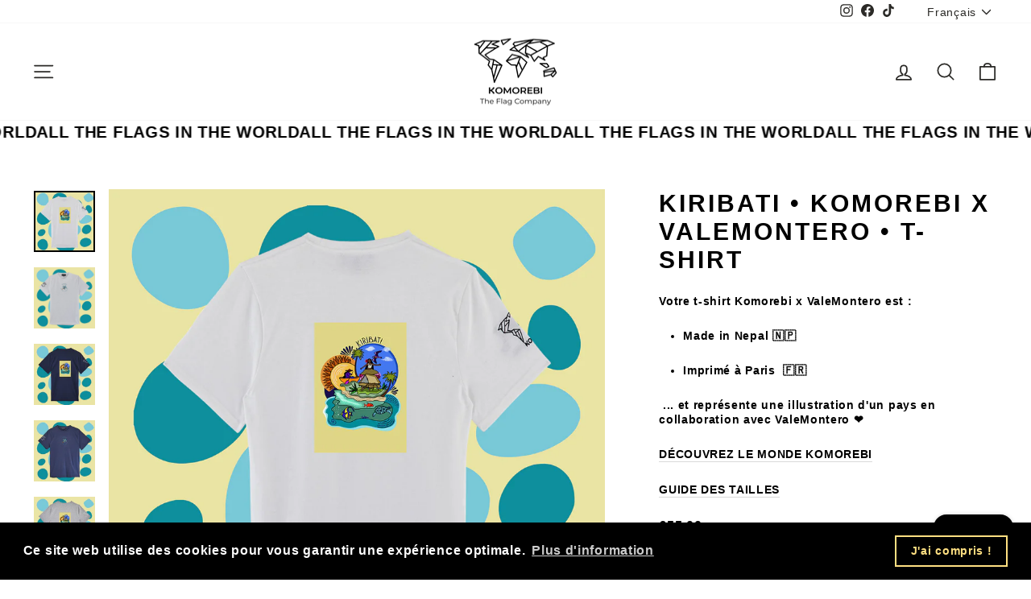

--- FILE ---
content_type: text/html; charset=utf-8
request_url: https://komorebiworld.com/products/kiribati-komorebi-x-valemontero-t-shirt
body_size: 32973
content:
<!doctype html>
<html class="no-js" lang="fr" dir="ltr">
<head>
  <meta charset="utf-8">
  <meta http-equiv="X-UA-Compatible" content="IE=edge,chrome=1">
  <meta name="viewport" content="width=device-width,initial-scale=1">
  <meta name="theme-color" content="#9f8561">
  <link rel="canonical" href="https://komorebiworld.com/products/kiribati-komorebi-x-valemontero-t-shirt">
  <link rel="preconnect" href="https://cdn.shopify.com" crossorigin>
  <link rel="preconnect" href="https://fonts.shopifycdn.com" crossorigin>
  <link rel="dns-prefetch" href="https://productreviews.shopifycdn.com">
  <link rel="dns-prefetch" href="https://ajax.googleapis.com">
  <link rel="dns-prefetch" href="https://maps.googleapis.com">
  <link rel="dns-prefetch" href="https://maps.gstatic.com"><link rel="shortcut icon" href="//komorebiworld.com/cdn/shop/files/Komorebi_emblem_-_black_42091203-5c90-4e32-b317-474509a46de6_32x32.png?v=1695977553" type="image/png" /><title>Kiribati • Komorebi x ValeMontero • T-shirt
</title>
<meta name="description" content="Votre t-shirt Komorebi est : Fabriqué en France 🇫🇷 en coton recyclé ♻️ ... et représente une plante d&#39;un pays ❤️ Rejoignez le monde Komorebi !"><meta property="og:site_name" content="Komorebi">
  <meta property="og:url" content="https://komorebiworld.com/products/kiribati-komorebi-x-valemontero-t-shirt">
  <meta property="og:title" content="Kiribati  • Komorebi x ValeMontero • T-shirt">
  <meta property="og:type" content="product">
  <meta property="og:description" content="Votre t-shirt Komorebi est : Fabriqué en France 🇫🇷 en coton recyclé ♻️ ... et représente une plante d&#39;un pays ❤️ Rejoignez le monde Komorebi !"><meta property="og:image" content="http://komorebiworld.com/cdn/shop/files/KomorebixValeMontero-Kiribati-Back-White.jpg?v=1747406579">
    <meta property="og:image:secure_url" content="https://komorebiworld.com/cdn/shop/files/KomorebixValeMontero-Kiribati-Back-White.jpg?v=1747406579">
    <meta property="og:image:width" content="2048">
    <meta property="og:image:height" content="2048"><meta name="twitter:site" content="@">
  <meta name="twitter:card" content="summary_large_image">
  <meta name="twitter:title" content="Kiribati  • Komorebi x ValeMontero • T-shirt">
  <meta name="twitter:description" content="Votre t-shirt Komorebi est : Fabriqué en France 🇫🇷 en coton recyclé ♻️ ... et représente une plante d&#39;un pays ❤️ Rejoignez le monde Komorebi !">
<style data-shopify>
  

  
  
  
</style><link href="//komorebiworld.com/cdn/shop/t/22/assets/theme.css?v=19657958076298139541762949127" rel="stylesheet" type="text/css" media="all" />
<style data-shopify>:root {
    --typeHeaderPrimary: Helvetica;
    --typeHeaderFallback: Arial, sans-serif;
    --typeHeaderSize: 35px;
    --typeHeaderWeight: 700;
    --typeHeaderLineHeight: 1.2;
    --typeHeaderSpacing: 0.1em;

    --typeBasePrimary:Helvetica;
    --typeBaseFallback:Arial, sans-serif;
    --typeBaseSize: 14px;
    --typeBaseWeight: 700;
    --typeBaseSpacing: 0.05em;
    --typeBaseLineHeight: 1.3;
    --typeBaselineHeightMinus01: 1.2;

    --typeCollectionTitle: 15px;

    --iconWeight: 4px;
    --iconLinecaps: round;

    
        --buttonRadius: 0;
    

    --colorGridOverlayOpacity: 0.1;
    }

    .placeholder-content {
    background-image: linear-gradient(100deg, #000000 40%, #000000 63%, #000000 79%);
    }</style><script>
    document.documentElement.className = document.documentElement.className.replace('no-js', 'js');

    window.theme = window.theme || {};
    theme.routes = {
      home: "/",
      cart: "/cart.js",
      cartPage: "/cart",
      cartAdd: "/cart/add.js",
      cartChange: "/cart/change.js",
      search: "/search",
      predictiveSearch: "/search/suggest"
    };
    theme.strings = {
      soldOut: "Épuisé",
      unavailable: "Non disponible",
      inStockLabel: "En stock",
      oneStockLabel: " ",
      otherStockLabel: " ",
      willNotShipUntil: "Sera expédié après [date]",
      willBeInStockAfter: "Sera en stock à compter de [date]",
      waitingForStock: "Inventaire sur le chemin",
      savePrice: "Épargnez [saved_amount]",
      cartEmpty: "Votre panier est vide.",
      cartTermsConfirmation: "Vous devez accepter les termes et conditions de vente pour vérifier",
      searchCollections: "Collections",
      searchPages: "Pages",
      searchArticles: "Des articles",
      productFrom: "À partir de ",
      maxQuantity: "Vous ne pouvez avoir que [quantity] de [title] dans votre panier."
    };
    theme.settings = {
      cartType: "page",
      isCustomerTemplate: false,
      moneyFormat: "€{{amount_with_comma_separator}}",
      saveType: "dollar",
      productImageSize: "square",
      productImageCover: true,
      predictiveSearch: true,
      predictiveSearchType: null,
      predictiveSearchVendor: false,
      predictiveSearchPrice: false,
      quickView: true,
      themeName: 'Impulse',
      themeVersion: "7.4.0"
    };
  </script>

  <script>window.performance && window.performance.mark && window.performance.mark('shopify.content_for_header.start');</script><meta name="facebook-domain-verification" content="m9bxqefu970u5rodt69b69l5qivx76">
<meta name="google-site-verification" content="8meGLmm_Mfbb6OLrFYpo4jPtP4w0o2CnhakiSVwPK-4">
<meta id="shopify-digital-wallet" name="shopify-digital-wallet" content="/66294120702/digital_wallets/dialog">
<meta name="shopify-checkout-api-token" content="76c1c90fc0bf7d7335f97b22af27ed02">
<link rel="alternate" hreflang="x-default" href="https://komorebiworld.com/products/kiribati-komorebi-x-valemontero-t-shirt">
<link rel="alternate" hreflang="fr" href="https://komorebiworld.com/products/kiribati-komorebi-x-valemontero-t-shirt">
<link rel="alternate" hreflang="en" href="https://komorebiworld.com/en/products/kiribati-komorebi-x-valemontero-t-shirt">
<link rel="alternate" type="application/json+oembed" href="https://komorebiworld.com/products/kiribati-komorebi-x-valemontero-t-shirt.oembed">
<script async="async" src="/checkouts/internal/preloads.js?locale=fr-FR"></script>
<link rel="preconnect" href="https://shop.app" crossorigin="anonymous">
<script async="async" src="https://shop.app/checkouts/internal/preloads.js?locale=fr-FR&shop_id=66294120702" crossorigin="anonymous"></script>
<script id="apple-pay-shop-capabilities" type="application/json">{"shopId":66294120702,"countryCode":"FR","currencyCode":"EUR","merchantCapabilities":["supports3DS"],"merchantId":"gid:\/\/shopify\/Shop\/66294120702","merchantName":"Komorebi","requiredBillingContactFields":["postalAddress","email","phone"],"requiredShippingContactFields":["postalAddress","email","phone"],"shippingType":"shipping","supportedNetworks":["visa","masterCard","amex","maestro"],"total":{"type":"pending","label":"Komorebi","amount":"1.00"},"shopifyPaymentsEnabled":true,"supportsSubscriptions":true}</script>
<script id="shopify-features" type="application/json">{"accessToken":"76c1c90fc0bf7d7335f97b22af27ed02","betas":["rich-media-storefront-analytics"],"domain":"komorebiworld.com","predictiveSearch":true,"shopId":66294120702,"locale":"fr"}</script>
<script>var Shopify = Shopify || {};
Shopify.shop = "komorebiworld-8609.myshopify.com";
Shopify.locale = "fr";
Shopify.currency = {"active":"EUR","rate":"1.0"};
Shopify.country = "FR";
Shopify.theme = {"name":" Actual jan 2026","id":181583937859,"schema_name":"Impulse","schema_version":"7.4.0","theme_store_id":857,"role":"main"};
Shopify.theme.handle = "null";
Shopify.theme.style = {"id":null,"handle":null};
Shopify.cdnHost = "komorebiworld.com/cdn";
Shopify.routes = Shopify.routes || {};
Shopify.routes.root = "/";</script>
<script type="module">!function(o){(o.Shopify=o.Shopify||{}).modules=!0}(window);</script>
<script>!function(o){function n(){var o=[];function n(){o.push(Array.prototype.slice.apply(arguments))}return n.q=o,n}var t=o.Shopify=o.Shopify||{};t.loadFeatures=n(),t.autoloadFeatures=n()}(window);</script>
<script>
  window.ShopifyPay = window.ShopifyPay || {};
  window.ShopifyPay.apiHost = "shop.app\/pay";
  window.ShopifyPay.redirectState = null;
</script>
<script id="shop-js-analytics" type="application/json">{"pageType":"product"}</script>
<script defer="defer" async type="module" src="//komorebiworld.com/cdn/shopifycloud/shop-js/modules/v2/client.init-shop-cart-sync_BcDpqI9l.fr.esm.js"></script>
<script defer="defer" async type="module" src="//komorebiworld.com/cdn/shopifycloud/shop-js/modules/v2/chunk.common_a1Rf5Dlz.esm.js"></script>
<script defer="defer" async type="module" src="//komorebiworld.com/cdn/shopifycloud/shop-js/modules/v2/chunk.modal_Djra7sW9.esm.js"></script>
<script type="module">
  await import("//komorebiworld.com/cdn/shopifycloud/shop-js/modules/v2/client.init-shop-cart-sync_BcDpqI9l.fr.esm.js");
await import("//komorebiworld.com/cdn/shopifycloud/shop-js/modules/v2/chunk.common_a1Rf5Dlz.esm.js");
await import("//komorebiworld.com/cdn/shopifycloud/shop-js/modules/v2/chunk.modal_Djra7sW9.esm.js");

  window.Shopify.SignInWithShop?.initShopCartSync?.({"fedCMEnabled":true,"windoidEnabled":true});

</script>
<script>
  window.Shopify = window.Shopify || {};
  if (!window.Shopify.featureAssets) window.Shopify.featureAssets = {};
  window.Shopify.featureAssets['shop-js'] = {"shop-cart-sync":["modules/v2/client.shop-cart-sync_BLrx53Hf.fr.esm.js","modules/v2/chunk.common_a1Rf5Dlz.esm.js","modules/v2/chunk.modal_Djra7sW9.esm.js"],"init-fed-cm":["modules/v2/client.init-fed-cm_C8SUwJ8U.fr.esm.js","modules/v2/chunk.common_a1Rf5Dlz.esm.js","modules/v2/chunk.modal_Djra7sW9.esm.js"],"shop-cash-offers":["modules/v2/client.shop-cash-offers_BBp_MjBM.fr.esm.js","modules/v2/chunk.common_a1Rf5Dlz.esm.js","modules/v2/chunk.modal_Djra7sW9.esm.js"],"shop-login-button":["modules/v2/client.shop-login-button_Dw6kG_iO.fr.esm.js","modules/v2/chunk.common_a1Rf5Dlz.esm.js","modules/v2/chunk.modal_Djra7sW9.esm.js"],"pay-button":["modules/v2/client.pay-button_BJDaAh68.fr.esm.js","modules/v2/chunk.common_a1Rf5Dlz.esm.js","modules/v2/chunk.modal_Djra7sW9.esm.js"],"shop-button":["modules/v2/client.shop-button_DBWL94V3.fr.esm.js","modules/v2/chunk.common_a1Rf5Dlz.esm.js","modules/v2/chunk.modal_Djra7sW9.esm.js"],"avatar":["modules/v2/client.avatar_BTnouDA3.fr.esm.js"],"init-windoid":["modules/v2/client.init-windoid_77FSIiws.fr.esm.js","modules/v2/chunk.common_a1Rf5Dlz.esm.js","modules/v2/chunk.modal_Djra7sW9.esm.js"],"init-shop-for-new-customer-accounts":["modules/v2/client.init-shop-for-new-customer-accounts_QoC3RJm9.fr.esm.js","modules/v2/client.shop-login-button_Dw6kG_iO.fr.esm.js","modules/v2/chunk.common_a1Rf5Dlz.esm.js","modules/v2/chunk.modal_Djra7sW9.esm.js"],"init-shop-email-lookup-coordinator":["modules/v2/client.init-shop-email-lookup-coordinator_D4ioGzPw.fr.esm.js","modules/v2/chunk.common_a1Rf5Dlz.esm.js","modules/v2/chunk.modal_Djra7sW9.esm.js"],"init-shop-cart-sync":["modules/v2/client.init-shop-cart-sync_BcDpqI9l.fr.esm.js","modules/v2/chunk.common_a1Rf5Dlz.esm.js","modules/v2/chunk.modal_Djra7sW9.esm.js"],"shop-toast-manager":["modules/v2/client.shop-toast-manager_B-eIbpHW.fr.esm.js","modules/v2/chunk.common_a1Rf5Dlz.esm.js","modules/v2/chunk.modal_Djra7sW9.esm.js"],"init-customer-accounts":["modules/v2/client.init-customer-accounts_BcBSUbIK.fr.esm.js","modules/v2/client.shop-login-button_Dw6kG_iO.fr.esm.js","modules/v2/chunk.common_a1Rf5Dlz.esm.js","modules/v2/chunk.modal_Djra7sW9.esm.js"],"init-customer-accounts-sign-up":["modules/v2/client.init-customer-accounts-sign-up_DvG__VHD.fr.esm.js","modules/v2/client.shop-login-button_Dw6kG_iO.fr.esm.js","modules/v2/chunk.common_a1Rf5Dlz.esm.js","modules/v2/chunk.modal_Djra7sW9.esm.js"],"shop-follow-button":["modules/v2/client.shop-follow-button_Dnx6fDH9.fr.esm.js","modules/v2/chunk.common_a1Rf5Dlz.esm.js","modules/v2/chunk.modal_Djra7sW9.esm.js"],"checkout-modal":["modules/v2/client.checkout-modal_BDH3MUqJ.fr.esm.js","modules/v2/chunk.common_a1Rf5Dlz.esm.js","modules/v2/chunk.modal_Djra7sW9.esm.js"],"shop-login":["modules/v2/client.shop-login_CV9Paj8R.fr.esm.js","modules/v2/chunk.common_a1Rf5Dlz.esm.js","modules/v2/chunk.modal_Djra7sW9.esm.js"],"lead-capture":["modules/v2/client.lead-capture_DGQOTB4e.fr.esm.js","modules/v2/chunk.common_a1Rf5Dlz.esm.js","modules/v2/chunk.modal_Djra7sW9.esm.js"],"payment-terms":["modules/v2/client.payment-terms_BQYK7nq4.fr.esm.js","modules/v2/chunk.common_a1Rf5Dlz.esm.js","modules/v2/chunk.modal_Djra7sW9.esm.js"]};
</script>
<script>(function() {
  var isLoaded = false;
  function asyncLoad() {
    if (isLoaded) return;
    isLoaded = true;
    var urls = ["https:\/\/cdn.shopify.com\/s\/files\/1\/0662\/9412\/0702\/t\/7\/assets\/booster_eu_cookie_66294120702.js?v=1686145092\u0026shop=komorebiworld-8609.myshopify.com","https:\/\/cdn.nfcube.com\/instafeed-27c1bc3960d4f189fd57bd93c02030bb.js?shop=komorebiworld-8609.myshopify.com","https:\/\/chimpstatic.com\/mcjs-connected\/js\/users\/242c864854e53e8fbb6e26cdf\/9fd8ba85013158e907b53b28b.js?shop=komorebiworld-8609.myshopify.com"];
    for (var i = 0; i < urls.length; i++) {
      var s = document.createElement('script');
      s.type = 'text/javascript';
      s.async = true;
      s.src = urls[i];
      var x = document.getElementsByTagName('script')[0];
      x.parentNode.insertBefore(s, x);
    }
  };
  if(window.attachEvent) {
    window.attachEvent('onload', asyncLoad);
  } else {
    window.addEventListener('load', asyncLoad, false);
  }
})();</script>
<script id="__st">var __st={"a":66294120702,"offset":3600,"reqid":"42b17ce2-258c-4d65-b89a-f2e767b3752f-1769063879","pageurl":"komorebiworld.com\/products\/kiribati-komorebi-x-valemontero-t-shirt","u":"930d5b1c0175","p":"product","rtyp":"product","rid":8830942871875};</script>
<script>window.ShopifyPaypalV4VisibilityTracking = true;</script>
<script id="captcha-bootstrap">!function(){'use strict';const t='contact',e='account',n='new_comment',o=[[t,t],['blogs',n],['comments',n],[t,'customer']],c=[[e,'customer_login'],[e,'guest_login'],[e,'recover_customer_password'],[e,'create_customer']],r=t=>t.map((([t,e])=>`form[action*='/${t}']:not([data-nocaptcha='true']) input[name='form_type'][value='${e}']`)).join(','),a=t=>()=>t?[...document.querySelectorAll(t)].map((t=>t.form)):[];function s(){const t=[...o],e=r(t);return a(e)}const i='password',u='form_key',d=['recaptcha-v3-token','g-recaptcha-response','h-captcha-response',i],f=()=>{try{return window.sessionStorage}catch{return}},m='__shopify_v',_=t=>t.elements[u];function p(t,e,n=!1){try{const o=window.sessionStorage,c=JSON.parse(o.getItem(e)),{data:r}=function(t){const{data:e,action:n}=t;return t[m]||n?{data:e,action:n}:{data:t,action:n}}(c);for(const[e,n]of Object.entries(r))t.elements[e]&&(t.elements[e].value=n);n&&o.removeItem(e)}catch(o){console.error('form repopulation failed',{error:o})}}const l='form_type',E='cptcha';function T(t){t.dataset[E]=!0}const w=window,h=w.document,L='Shopify',v='ce_forms',y='captcha';let A=!1;((t,e)=>{const n=(g='f06e6c50-85a8-45c8-87d0-21a2b65856fe',I='https://cdn.shopify.com/shopifycloud/storefront-forms-hcaptcha/ce_storefront_forms_captcha_hcaptcha.v1.5.2.iife.js',D={infoText:'Protégé par hCaptcha',privacyText:'Confidentialité',termsText:'Conditions'},(t,e,n)=>{const o=w[L][v],c=o.bindForm;if(c)return c(t,g,e,D).then(n);var r;o.q.push([[t,g,e,D],n]),r=I,A||(h.body.append(Object.assign(h.createElement('script'),{id:'captcha-provider',async:!0,src:r})),A=!0)});var g,I,D;w[L]=w[L]||{},w[L][v]=w[L][v]||{},w[L][v].q=[],w[L][y]=w[L][y]||{},w[L][y].protect=function(t,e){n(t,void 0,e),T(t)},Object.freeze(w[L][y]),function(t,e,n,w,h,L){const[v,y,A,g]=function(t,e,n){const i=e?o:[],u=t?c:[],d=[...i,...u],f=r(d),m=r(i),_=r(d.filter((([t,e])=>n.includes(e))));return[a(f),a(m),a(_),s()]}(w,h,L),I=t=>{const e=t.target;return e instanceof HTMLFormElement?e:e&&e.form},D=t=>v().includes(t);t.addEventListener('submit',(t=>{const e=I(t);if(!e)return;const n=D(e)&&!e.dataset.hcaptchaBound&&!e.dataset.recaptchaBound,o=_(e),c=g().includes(e)&&(!o||!o.value);(n||c)&&t.preventDefault(),c&&!n&&(function(t){try{if(!f())return;!function(t){const e=f();if(!e)return;const n=_(t);if(!n)return;const o=n.value;o&&e.removeItem(o)}(t);const e=Array.from(Array(32),(()=>Math.random().toString(36)[2])).join('');!function(t,e){_(t)||t.append(Object.assign(document.createElement('input'),{type:'hidden',name:u})),t.elements[u].value=e}(t,e),function(t,e){const n=f();if(!n)return;const o=[...t.querySelectorAll(`input[type='${i}']`)].map((({name:t})=>t)),c=[...d,...o],r={};for(const[a,s]of new FormData(t).entries())c.includes(a)||(r[a]=s);n.setItem(e,JSON.stringify({[m]:1,action:t.action,data:r}))}(t,e)}catch(e){console.error('failed to persist form',e)}}(e),e.submit())}));const S=(t,e)=>{t&&!t.dataset[E]&&(n(t,e.some((e=>e===t))),T(t))};for(const o of['focusin','change'])t.addEventListener(o,(t=>{const e=I(t);D(e)&&S(e,y())}));const B=e.get('form_key'),M=e.get(l),P=B&&M;t.addEventListener('DOMContentLoaded',(()=>{const t=y();if(P)for(const e of t)e.elements[l].value===M&&p(e,B);[...new Set([...A(),...v().filter((t=>'true'===t.dataset.shopifyCaptcha))])].forEach((e=>S(e,t)))}))}(h,new URLSearchParams(w.location.search),n,t,e,['guest_login'])})(!0,!0)}();</script>
<script integrity="sha256-4kQ18oKyAcykRKYeNunJcIwy7WH5gtpwJnB7kiuLZ1E=" data-source-attribution="shopify.loadfeatures" defer="defer" src="//komorebiworld.com/cdn/shopifycloud/storefront/assets/storefront/load_feature-a0a9edcb.js" crossorigin="anonymous"></script>
<script crossorigin="anonymous" defer="defer" src="//komorebiworld.com/cdn/shopifycloud/storefront/assets/shopify_pay/storefront-65b4c6d7.js?v=20250812"></script>
<script data-source-attribution="shopify.dynamic_checkout.dynamic.init">var Shopify=Shopify||{};Shopify.PaymentButton=Shopify.PaymentButton||{isStorefrontPortableWallets:!0,init:function(){window.Shopify.PaymentButton.init=function(){};var t=document.createElement("script");t.src="https://komorebiworld.com/cdn/shopifycloud/portable-wallets/latest/portable-wallets.fr.js",t.type="module",document.head.appendChild(t)}};
</script>
<script data-source-attribution="shopify.dynamic_checkout.buyer_consent">
  function portableWalletsHideBuyerConsent(e){var t=document.getElementById("shopify-buyer-consent"),n=document.getElementById("shopify-subscription-policy-button");t&&n&&(t.classList.add("hidden"),t.setAttribute("aria-hidden","true"),n.removeEventListener("click",e))}function portableWalletsShowBuyerConsent(e){var t=document.getElementById("shopify-buyer-consent"),n=document.getElementById("shopify-subscription-policy-button");t&&n&&(t.classList.remove("hidden"),t.removeAttribute("aria-hidden"),n.addEventListener("click",e))}window.Shopify?.PaymentButton&&(window.Shopify.PaymentButton.hideBuyerConsent=portableWalletsHideBuyerConsent,window.Shopify.PaymentButton.showBuyerConsent=portableWalletsShowBuyerConsent);
</script>
<script data-source-attribution="shopify.dynamic_checkout.cart.bootstrap">document.addEventListener("DOMContentLoaded",(function(){function t(){return document.querySelector("shopify-accelerated-checkout-cart, shopify-accelerated-checkout")}if(t())Shopify.PaymentButton.init();else{new MutationObserver((function(e,n){t()&&(Shopify.PaymentButton.init(),n.disconnect())})).observe(document.body,{childList:!0,subtree:!0})}}));
</script>
<link id="shopify-accelerated-checkout-styles" rel="stylesheet" media="screen" href="https://komorebiworld.com/cdn/shopifycloud/portable-wallets/latest/accelerated-checkout-backwards-compat.css" crossorigin="anonymous">
<style id="shopify-accelerated-checkout-cart">
        #shopify-buyer-consent {
  margin-top: 1em;
  display: inline-block;
  width: 100%;
}

#shopify-buyer-consent.hidden {
  display: none;
}

#shopify-subscription-policy-button {
  background: none;
  border: none;
  padding: 0;
  text-decoration: underline;
  font-size: inherit;
  cursor: pointer;
}

#shopify-subscription-policy-button::before {
  box-shadow: none;
}

      </style>

<script>window.performance && window.performance.mark && window.performance.mark('shopify.content_for_header.end');</script>

  <script src="//komorebiworld.com/cdn/shop/t/22/assets/vendor-scripts-v11.js" defer="defer"></script><link rel="stylesheet" href="//komorebiworld.com/cdn/shop/t/22/assets/country-flags.css"><script src="//komorebiworld.com/cdn/shop/t/22/assets/theme.js?v=66447858802808184731762949105" defer="defer"></script>
<script src="https://cdn.shopify.com/extensions/e8878072-2f6b-4e89-8082-94b04320908d/inbox-1254/assets/inbox-chat-loader.js" type="text/javascript" defer="defer"></script>
<link href="https://monorail-edge.shopifysvc.com" rel="dns-prefetch">
<script>(function(){if ("sendBeacon" in navigator && "performance" in window) {try {var session_token_from_headers = performance.getEntriesByType('navigation')[0].serverTiming.find(x => x.name == '_s').description;} catch {var session_token_from_headers = undefined;}var session_cookie_matches = document.cookie.match(/_shopify_s=([^;]*)/);var session_token_from_cookie = session_cookie_matches && session_cookie_matches.length === 2 ? session_cookie_matches[1] : "";var session_token = session_token_from_headers || session_token_from_cookie || "";function handle_abandonment_event(e) {var entries = performance.getEntries().filter(function(entry) {return /monorail-edge.shopifysvc.com/.test(entry.name);});if (!window.abandonment_tracked && entries.length === 0) {window.abandonment_tracked = true;var currentMs = Date.now();var navigation_start = performance.timing.navigationStart;var payload = {shop_id: 66294120702,url: window.location.href,navigation_start,duration: currentMs - navigation_start,session_token,page_type: "product"};window.navigator.sendBeacon("https://monorail-edge.shopifysvc.com/v1/produce", JSON.stringify({schema_id: "online_store_buyer_site_abandonment/1.1",payload: payload,metadata: {event_created_at_ms: currentMs,event_sent_at_ms: currentMs}}));}}window.addEventListener('pagehide', handle_abandonment_event);}}());</script>
<script id="web-pixels-manager-setup">(function e(e,d,r,n,o){if(void 0===o&&(o={}),!Boolean(null===(a=null===(i=window.Shopify)||void 0===i?void 0:i.analytics)||void 0===a?void 0:a.replayQueue)){var i,a;window.Shopify=window.Shopify||{};var t=window.Shopify;t.analytics=t.analytics||{};var s=t.analytics;s.replayQueue=[],s.publish=function(e,d,r){return s.replayQueue.push([e,d,r]),!0};try{self.performance.mark("wpm:start")}catch(e){}var l=function(){var e={modern:/Edge?\/(1{2}[4-9]|1[2-9]\d|[2-9]\d{2}|\d{4,})\.\d+(\.\d+|)|Firefox\/(1{2}[4-9]|1[2-9]\d|[2-9]\d{2}|\d{4,})\.\d+(\.\d+|)|Chrom(ium|e)\/(9{2}|\d{3,})\.\d+(\.\d+|)|(Maci|X1{2}).+ Version\/(15\.\d+|(1[6-9]|[2-9]\d|\d{3,})\.\d+)([,.]\d+|)( \(\w+\)|)( Mobile\/\w+|) Safari\/|Chrome.+OPR\/(9{2}|\d{3,})\.\d+\.\d+|(CPU[ +]OS|iPhone[ +]OS|CPU[ +]iPhone|CPU IPhone OS|CPU iPad OS)[ +]+(15[._]\d+|(1[6-9]|[2-9]\d|\d{3,})[._]\d+)([._]\d+|)|Android:?[ /-](13[3-9]|1[4-9]\d|[2-9]\d{2}|\d{4,})(\.\d+|)(\.\d+|)|Android.+Firefox\/(13[5-9]|1[4-9]\d|[2-9]\d{2}|\d{4,})\.\d+(\.\d+|)|Android.+Chrom(ium|e)\/(13[3-9]|1[4-9]\d|[2-9]\d{2}|\d{4,})\.\d+(\.\d+|)|SamsungBrowser\/([2-9]\d|\d{3,})\.\d+/,legacy:/Edge?\/(1[6-9]|[2-9]\d|\d{3,})\.\d+(\.\d+|)|Firefox\/(5[4-9]|[6-9]\d|\d{3,})\.\d+(\.\d+|)|Chrom(ium|e)\/(5[1-9]|[6-9]\d|\d{3,})\.\d+(\.\d+|)([\d.]+$|.*Safari\/(?![\d.]+ Edge\/[\d.]+$))|(Maci|X1{2}).+ Version\/(10\.\d+|(1[1-9]|[2-9]\d|\d{3,})\.\d+)([,.]\d+|)( \(\w+\)|)( Mobile\/\w+|) Safari\/|Chrome.+OPR\/(3[89]|[4-9]\d|\d{3,})\.\d+\.\d+|(CPU[ +]OS|iPhone[ +]OS|CPU[ +]iPhone|CPU IPhone OS|CPU iPad OS)[ +]+(10[._]\d+|(1[1-9]|[2-9]\d|\d{3,})[._]\d+)([._]\d+|)|Android:?[ /-](13[3-9]|1[4-9]\d|[2-9]\d{2}|\d{4,})(\.\d+|)(\.\d+|)|Mobile Safari.+OPR\/([89]\d|\d{3,})\.\d+\.\d+|Android.+Firefox\/(13[5-9]|1[4-9]\d|[2-9]\d{2}|\d{4,})\.\d+(\.\d+|)|Android.+Chrom(ium|e)\/(13[3-9]|1[4-9]\d|[2-9]\d{2}|\d{4,})\.\d+(\.\d+|)|Android.+(UC? ?Browser|UCWEB|U3)[ /]?(15\.([5-9]|\d{2,})|(1[6-9]|[2-9]\d|\d{3,})\.\d+)\.\d+|SamsungBrowser\/(5\.\d+|([6-9]|\d{2,})\.\d+)|Android.+MQ{2}Browser\/(14(\.(9|\d{2,})|)|(1[5-9]|[2-9]\d|\d{3,})(\.\d+|))(\.\d+|)|K[Aa][Ii]OS\/(3\.\d+|([4-9]|\d{2,})\.\d+)(\.\d+|)/},d=e.modern,r=e.legacy,n=navigator.userAgent;return n.match(d)?"modern":n.match(r)?"legacy":"unknown"}(),u="modern"===l?"modern":"legacy",c=(null!=n?n:{modern:"",legacy:""})[u],f=function(e){return[e.baseUrl,"/wpm","/b",e.hashVersion,"modern"===e.buildTarget?"m":"l",".js"].join("")}({baseUrl:d,hashVersion:r,buildTarget:u}),m=function(e){var d=e.version,r=e.bundleTarget,n=e.surface,o=e.pageUrl,i=e.monorailEndpoint;return{emit:function(e){var a=e.status,t=e.errorMsg,s=(new Date).getTime(),l=JSON.stringify({metadata:{event_sent_at_ms:s},events:[{schema_id:"web_pixels_manager_load/3.1",payload:{version:d,bundle_target:r,page_url:o,status:a,surface:n,error_msg:t},metadata:{event_created_at_ms:s}}]});if(!i)return console&&console.warn&&console.warn("[Web Pixels Manager] No Monorail endpoint provided, skipping logging."),!1;try{return self.navigator.sendBeacon.bind(self.navigator)(i,l)}catch(e){}var u=new XMLHttpRequest;try{return u.open("POST",i,!0),u.setRequestHeader("Content-Type","text/plain"),u.send(l),!0}catch(e){return console&&console.warn&&console.warn("[Web Pixels Manager] Got an unhandled error while logging to Monorail."),!1}}}}({version:r,bundleTarget:l,surface:e.surface,pageUrl:self.location.href,monorailEndpoint:e.monorailEndpoint});try{o.browserTarget=l,function(e){var d=e.src,r=e.async,n=void 0===r||r,o=e.onload,i=e.onerror,a=e.sri,t=e.scriptDataAttributes,s=void 0===t?{}:t,l=document.createElement("script"),u=document.querySelector("head"),c=document.querySelector("body");if(l.async=n,l.src=d,a&&(l.integrity=a,l.crossOrigin="anonymous"),s)for(var f in s)if(Object.prototype.hasOwnProperty.call(s,f))try{l.dataset[f]=s[f]}catch(e){}if(o&&l.addEventListener("load",o),i&&l.addEventListener("error",i),u)u.appendChild(l);else{if(!c)throw new Error("Did not find a head or body element to append the script");c.appendChild(l)}}({src:f,async:!0,onload:function(){if(!function(){var e,d;return Boolean(null===(d=null===(e=window.Shopify)||void 0===e?void 0:e.analytics)||void 0===d?void 0:d.initialized)}()){var d=window.webPixelsManager.init(e)||void 0;if(d){var r=window.Shopify.analytics;r.replayQueue.forEach((function(e){var r=e[0],n=e[1],o=e[2];d.publishCustomEvent(r,n,o)})),r.replayQueue=[],r.publish=d.publishCustomEvent,r.visitor=d.visitor,r.initialized=!0}}},onerror:function(){return m.emit({status:"failed",errorMsg:"".concat(f," has failed to load")})},sri:function(e){var d=/^sha384-[A-Za-z0-9+/=]+$/;return"string"==typeof e&&d.test(e)}(c)?c:"",scriptDataAttributes:o}),m.emit({status:"loading"})}catch(e){m.emit({status:"failed",errorMsg:(null==e?void 0:e.message)||"Unknown error"})}}})({shopId: 66294120702,storefrontBaseUrl: "https://komorebiworld.com",extensionsBaseUrl: "https://extensions.shopifycdn.com/cdn/shopifycloud/web-pixels-manager",monorailEndpoint: "https://monorail-edge.shopifysvc.com/unstable/produce_batch",surface: "storefront-renderer",enabledBetaFlags: ["2dca8a86"],webPixelsConfigList: [{"id":"1682800963","configuration":"{\"pixel_id\":\"1303297997669254\",\"pixel_type\":\"facebook_pixel\"}","eventPayloadVersion":"v1","runtimeContext":"OPEN","scriptVersion":"ca16bc87fe92b6042fbaa3acc2fbdaa6","type":"APP","apiClientId":2329312,"privacyPurposes":["ANALYTICS","MARKETING","SALE_OF_DATA"],"dataSharingAdjustments":{"protectedCustomerApprovalScopes":["read_customer_address","read_customer_email","read_customer_name","read_customer_personal_data","read_customer_phone"]}},{"id":"1033240899","configuration":"{\"config\":\"{\\\"pixel_id\\\":\\\"GT-M6JH82VG\\\",\\\"target_country\\\":\\\"FR\\\",\\\"gtag_events\\\":[{\\\"type\\\":\\\"purchase\\\",\\\"action_label\\\":\\\"MC-N1SRYCD5J9\\\"},{\\\"type\\\":\\\"page_view\\\",\\\"action_label\\\":\\\"MC-N1SRYCD5J9\\\"},{\\\"type\\\":\\\"view_item\\\",\\\"action_label\\\":\\\"MC-N1SRYCD5J9\\\"}],\\\"enable_monitoring_mode\\\":false}\"}","eventPayloadVersion":"v1","runtimeContext":"OPEN","scriptVersion":"b2a88bafab3e21179ed38636efcd8a93","type":"APP","apiClientId":1780363,"privacyPurposes":[],"dataSharingAdjustments":{"protectedCustomerApprovalScopes":["read_customer_address","read_customer_email","read_customer_name","read_customer_personal_data","read_customer_phone"]}},{"id":"shopify-app-pixel","configuration":"{}","eventPayloadVersion":"v1","runtimeContext":"STRICT","scriptVersion":"0450","apiClientId":"shopify-pixel","type":"APP","privacyPurposes":["ANALYTICS","MARKETING"]},{"id":"shopify-custom-pixel","eventPayloadVersion":"v1","runtimeContext":"LAX","scriptVersion":"0450","apiClientId":"shopify-pixel","type":"CUSTOM","privacyPurposes":["ANALYTICS","MARKETING"]}],isMerchantRequest: false,initData: {"shop":{"name":"Komorebi","paymentSettings":{"currencyCode":"EUR"},"myshopifyDomain":"komorebiworld-8609.myshopify.com","countryCode":"FR","storefrontUrl":"https:\/\/komorebiworld.com"},"customer":null,"cart":null,"checkout":null,"productVariants":[{"price":{"amount":55.0,"currencyCode":"EUR"},"product":{"title":"Kiribati  • Komorebi x ValeMontero • T-shirt","vendor":"Komorebi","id":"8830942871875","untranslatedTitle":"Kiribati  • Komorebi x ValeMontero • T-shirt","url":"\/products\/kiribati-komorebi-x-valemontero-t-shirt","type":""},"id":"47325112107331","image":{"src":"\/\/komorebiworld.com\/cdn\/shop\/files\/KomorebixValeMontero-Kiribati-Back-White.jpg?v=1747406579"},"sku":null,"title":"XS \/ Blanc","untranslatedTitle":"XS \/ Blanc"},{"price":{"amount":55.0,"currencyCode":"EUR"},"product":{"title":"Kiribati  • Komorebi x ValeMontero • T-shirt","vendor":"Komorebi","id":"8830942871875","untranslatedTitle":"Kiribati  • Komorebi x ValeMontero • T-shirt","url":"\/products\/kiribati-komorebi-x-valemontero-t-shirt","type":""},"id":"53150435803459","image":{"src":"\/\/komorebiworld.com\/cdn\/shop\/files\/KomorebixValeMontero-Kiribati-Back-Navy.jpg?v=1747406579"},"sku":null,"title":"XS \/ Bleu Marine","untranslatedTitle":"XS \/ Bleu Marine"},{"price":{"amount":55.0,"currencyCode":"EUR"},"product":{"title":"Kiribati  • Komorebi x ValeMontero • T-shirt","vendor":"Komorebi","id":"8830942871875","untranslatedTitle":"Kiribati  • Komorebi x ValeMontero • T-shirt","url":"\/products\/kiribati-komorebi-x-valemontero-t-shirt","type":""},"id":"53150435836227","image":{"src":"\/\/komorebiworld.com\/cdn\/shop\/files\/KomorebixValeMontero-Kiribati-Back-Grey.jpg?v=1747406579"},"sku":null,"title":"XS \/ Gris Chiné","untranslatedTitle":"XS \/ Gris Chiné"},{"price":{"amount":55.0,"currencyCode":"EUR"},"product":{"title":"Kiribati  • Komorebi x ValeMontero • T-shirt","vendor":"Komorebi","id":"8830942871875","untranslatedTitle":"Kiribati  • Komorebi x ValeMontero • T-shirt","url":"\/products\/kiribati-komorebi-x-valemontero-t-shirt","type":""},"id":"53150435868995","image":{"src":"\/\/komorebiworld.com\/cdn\/shop\/files\/KomorebixValeMontero-Kiribati-Back-Black.jpg?v=1747406579"},"sku":null,"title":"XS \/ Noir","untranslatedTitle":"XS \/ Noir"},{"price":{"amount":55.0,"currencyCode":"EUR"},"product":{"title":"Kiribati  • Komorebi x ValeMontero • T-shirt","vendor":"Komorebi","id":"8830942871875","untranslatedTitle":"Kiribati  • Komorebi x ValeMontero • T-shirt","url":"\/products\/kiribati-komorebi-x-valemontero-t-shirt","type":""},"id":"53150435901763","image":{"src":"\/\/komorebiworld.com\/cdn\/shop\/files\/KomorebixValeMontero-Kiribati-Back-Red.jpg?v=1747406579"},"sku":null,"title":"XS \/ Rouge Bordeaux","untranslatedTitle":"XS \/ Rouge Bordeaux"},{"price":{"amount":55.0,"currencyCode":"EUR"},"product":{"title":"Kiribati  • Komorebi x ValeMontero • T-shirt","vendor":"Komorebi","id":"8830942871875","untranslatedTitle":"Kiribati  • Komorebi x ValeMontero • T-shirt","url":"\/products\/kiribati-komorebi-x-valemontero-t-shirt","type":""},"id":"53150435934531","image":{"src":"\/\/komorebiworld.com\/cdn\/shop\/files\/KomorebixValeMontero-Kiribati-Back-Green.jpg?v=1747406579"},"sku":null,"title":"XS \/ Vert Amazone","untranslatedTitle":"XS \/ Vert Amazone"},{"price":{"amount":55.0,"currencyCode":"EUR"},"product":{"title":"Kiribati  • Komorebi x ValeMontero • T-shirt","vendor":"Komorebi","id":"8830942871875","untranslatedTitle":"Kiribati  • Komorebi x ValeMontero • T-shirt","url":"\/products\/kiribati-komorebi-x-valemontero-t-shirt","type":""},"id":"47325112140099","image":{"src":"\/\/komorebiworld.com\/cdn\/shop\/files\/KomorebixValeMontero-Kiribati-Back-White.jpg?v=1747406579"},"sku":null,"title":"S \/ Blanc","untranslatedTitle":"S \/ Blanc"},{"price":{"amount":55.0,"currencyCode":"EUR"},"product":{"title":"Kiribati  • Komorebi x ValeMontero • T-shirt","vendor":"Komorebi","id":"8830942871875","untranslatedTitle":"Kiribati  • Komorebi x ValeMontero • T-shirt","url":"\/products\/kiribati-komorebi-x-valemontero-t-shirt","type":""},"id":"53150435967299","image":{"src":"\/\/komorebiworld.com\/cdn\/shop\/files\/KomorebixValeMontero-Kiribati-Back-Navy.jpg?v=1747406579"},"sku":null,"title":"S \/ Bleu Marine","untranslatedTitle":"S \/ Bleu Marine"},{"price":{"amount":55.0,"currencyCode":"EUR"},"product":{"title":"Kiribati  • Komorebi x ValeMontero • T-shirt","vendor":"Komorebi","id":"8830942871875","untranslatedTitle":"Kiribati  • Komorebi x ValeMontero • T-shirt","url":"\/products\/kiribati-komorebi-x-valemontero-t-shirt","type":""},"id":"53150436000067","image":{"src":"\/\/komorebiworld.com\/cdn\/shop\/files\/KomorebixValeMontero-Kiribati-Back-Grey.jpg?v=1747406579"},"sku":null,"title":"S \/ Gris Chiné","untranslatedTitle":"S \/ Gris Chiné"},{"price":{"amount":55.0,"currencyCode":"EUR"},"product":{"title":"Kiribati  • Komorebi x ValeMontero • T-shirt","vendor":"Komorebi","id":"8830942871875","untranslatedTitle":"Kiribati  • Komorebi x ValeMontero • T-shirt","url":"\/products\/kiribati-komorebi-x-valemontero-t-shirt","type":""},"id":"53150436032835","image":{"src":"\/\/komorebiworld.com\/cdn\/shop\/files\/KomorebixValeMontero-Kiribati-Back-Black.jpg?v=1747406579"},"sku":null,"title":"S \/ Noir","untranslatedTitle":"S \/ Noir"},{"price":{"amount":55.0,"currencyCode":"EUR"},"product":{"title":"Kiribati  • Komorebi x ValeMontero • T-shirt","vendor":"Komorebi","id":"8830942871875","untranslatedTitle":"Kiribati  • Komorebi x ValeMontero • T-shirt","url":"\/products\/kiribati-komorebi-x-valemontero-t-shirt","type":""},"id":"53150436065603","image":{"src":"\/\/komorebiworld.com\/cdn\/shop\/files\/KomorebixValeMontero-Kiribati-Back-Red.jpg?v=1747406579"},"sku":null,"title":"S \/ Rouge Bordeaux","untranslatedTitle":"S \/ Rouge Bordeaux"},{"price":{"amount":55.0,"currencyCode":"EUR"},"product":{"title":"Kiribati  • Komorebi x ValeMontero • T-shirt","vendor":"Komorebi","id":"8830942871875","untranslatedTitle":"Kiribati  • Komorebi x ValeMontero • T-shirt","url":"\/products\/kiribati-komorebi-x-valemontero-t-shirt","type":""},"id":"53150436098371","image":{"src":"\/\/komorebiworld.com\/cdn\/shop\/files\/KomorebixValeMontero-Kiribati-Back-Green.jpg?v=1747406579"},"sku":null,"title":"S \/ Vert Amazone","untranslatedTitle":"S \/ Vert Amazone"},{"price":{"amount":55.0,"currencyCode":"EUR"},"product":{"title":"Kiribati  • Komorebi x ValeMontero • T-shirt","vendor":"Komorebi","id":"8830942871875","untranslatedTitle":"Kiribati  • Komorebi x ValeMontero • T-shirt","url":"\/products\/kiribati-komorebi-x-valemontero-t-shirt","type":""},"id":"47325112172867","image":{"src":"\/\/komorebiworld.com\/cdn\/shop\/files\/KomorebixValeMontero-Kiribati-Back-White.jpg?v=1747406579"},"sku":null,"title":"M \/ Blanc","untranslatedTitle":"M \/ Blanc"},{"price":{"amount":55.0,"currencyCode":"EUR"},"product":{"title":"Kiribati  • Komorebi x ValeMontero • T-shirt","vendor":"Komorebi","id":"8830942871875","untranslatedTitle":"Kiribati  • Komorebi x ValeMontero • T-shirt","url":"\/products\/kiribati-komorebi-x-valemontero-t-shirt","type":""},"id":"53150436131139","image":{"src":"\/\/komorebiworld.com\/cdn\/shop\/files\/KomorebixValeMontero-Kiribati-Back-Navy.jpg?v=1747406579"},"sku":null,"title":"M \/ Bleu Marine","untranslatedTitle":"M \/ Bleu Marine"},{"price":{"amount":55.0,"currencyCode":"EUR"},"product":{"title":"Kiribati  • Komorebi x ValeMontero • T-shirt","vendor":"Komorebi","id":"8830942871875","untranslatedTitle":"Kiribati  • Komorebi x ValeMontero • T-shirt","url":"\/products\/kiribati-komorebi-x-valemontero-t-shirt","type":""},"id":"53150436163907","image":{"src":"\/\/komorebiworld.com\/cdn\/shop\/files\/KomorebixValeMontero-Kiribati-Back-Grey.jpg?v=1747406579"},"sku":null,"title":"M \/ Gris Chiné","untranslatedTitle":"M \/ Gris Chiné"},{"price":{"amount":55.0,"currencyCode":"EUR"},"product":{"title":"Kiribati  • Komorebi x ValeMontero • T-shirt","vendor":"Komorebi","id":"8830942871875","untranslatedTitle":"Kiribati  • Komorebi x ValeMontero • T-shirt","url":"\/products\/kiribati-komorebi-x-valemontero-t-shirt","type":""},"id":"53150436196675","image":{"src":"\/\/komorebiworld.com\/cdn\/shop\/files\/KomorebixValeMontero-Kiribati-Back-Black.jpg?v=1747406579"},"sku":null,"title":"M \/ Noir","untranslatedTitle":"M \/ Noir"},{"price":{"amount":55.0,"currencyCode":"EUR"},"product":{"title":"Kiribati  • Komorebi x ValeMontero • T-shirt","vendor":"Komorebi","id":"8830942871875","untranslatedTitle":"Kiribati  • Komorebi x ValeMontero • T-shirt","url":"\/products\/kiribati-komorebi-x-valemontero-t-shirt","type":""},"id":"53150436229443","image":{"src":"\/\/komorebiworld.com\/cdn\/shop\/files\/KomorebixValeMontero-Kiribati-Back-Red.jpg?v=1747406579"},"sku":null,"title":"M \/ Rouge Bordeaux","untranslatedTitle":"M \/ Rouge Bordeaux"},{"price":{"amount":55.0,"currencyCode":"EUR"},"product":{"title":"Kiribati  • Komorebi x ValeMontero • T-shirt","vendor":"Komorebi","id":"8830942871875","untranslatedTitle":"Kiribati  • Komorebi x ValeMontero • T-shirt","url":"\/products\/kiribati-komorebi-x-valemontero-t-shirt","type":""},"id":"53150436262211","image":{"src":"\/\/komorebiworld.com\/cdn\/shop\/files\/KomorebixValeMontero-Kiribati-Back-Green.jpg?v=1747406579"},"sku":null,"title":"M \/ Vert Amazone","untranslatedTitle":"M \/ Vert Amazone"},{"price":{"amount":55.0,"currencyCode":"EUR"},"product":{"title":"Kiribati  • Komorebi x ValeMontero • T-shirt","vendor":"Komorebi","id":"8830942871875","untranslatedTitle":"Kiribati  • Komorebi x ValeMontero • T-shirt","url":"\/products\/kiribati-komorebi-x-valemontero-t-shirt","type":""},"id":"47325112205635","image":{"src":"\/\/komorebiworld.com\/cdn\/shop\/files\/KomorebixValeMontero-Kiribati-Back-White.jpg?v=1747406579"},"sku":null,"title":"L \/ Blanc","untranslatedTitle":"L \/ Blanc"},{"price":{"amount":55.0,"currencyCode":"EUR"},"product":{"title":"Kiribati  • Komorebi x ValeMontero • T-shirt","vendor":"Komorebi","id":"8830942871875","untranslatedTitle":"Kiribati  • Komorebi x ValeMontero • T-shirt","url":"\/products\/kiribati-komorebi-x-valemontero-t-shirt","type":""},"id":"53150436294979","image":{"src":"\/\/komorebiworld.com\/cdn\/shop\/files\/KomorebixValeMontero-Kiribati-Back-Navy.jpg?v=1747406579"},"sku":null,"title":"L \/ Bleu Marine","untranslatedTitle":"L \/ Bleu Marine"},{"price":{"amount":55.0,"currencyCode":"EUR"},"product":{"title":"Kiribati  • Komorebi x ValeMontero • T-shirt","vendor":"Komorebi","id":"8830942871875","untranslatedTitle":"Kiribati  • Komorebi x ValeMontero • T-shirt","url":"\/products\/kiribati-komorebi-x-valemontero-t-shirt","type":""},"id":"53150436327747","image":{"src":"\/\/komorebiworld.com\/cdn\/shop\/files\/KomorebixValeMontero-Kiribati-Back-Grey.jpg?v=1747406579"},"sku":null,"title":"L \/ Gris Chiné","untranslatedTitle":"L \/ Gris Chiné"},{"price":{"amount":55.0,"currencyCode":"EUR"},"product":{"title":"Kiribati  • Komorebi x ValeMontero • T-shirt","vendor":"Komorebi","id":"8830942871875","untranslatedTitle":"Kiribati  • Komorebi x ValeMontero • T-shirt","url":"\/products\/kiribati-komorebi-x-valemontero-t-shirt","type":""},"id":"53150436360515","image":{"src":"\/\/komorebiworld.com\/cdn\/shop\/files\/KomorebixValeMontero-Kiribati-Back-Black.jpg?v=1747406579"},"sku":null,"title":"L \/ Noir","untranslatedTitle":"L \/ Noir"},{"price":{"amount":55.0,"currencyCode":"EUR"},"product":{"title":"Kiribati  • Komorebi x ValeMontero • T-shirt","vendor":"Komorebi","id":"8830942871875","untranslatedTitle":"Kiribati  • Komorebi x ValeMontero • T-shirt","url":"\/products\/kiribati-komorebi-x-valemontero-t-shirt","type":""},"id":"53150436393283","image":{"src":"\/\/komorebiworld.com\/cdn\/shop\/files\/KomorebixValeMontero-Kiribati-Back-Red.jpg?v=1747406579"},"sku":null,"title":"L \/ Rouge Bordeaux","untranslatedTitle":"L \/ Rouge Bordeaux"},{"price":{"amount":55.0,"currencyCode":"EUR"},"product":{"title":"Kiribati  • Komorebi x ValeMontero • T-shirt","vendor":"Komorebi","id":"8830942871875","untranslatedTitle":"Kiribati  • Komorebi x ValeMontero • T-shirt","url":"\/products\/kiribati-komorebi-x-valemontero-t-shirt","type":""},"id":"53150436426051","image":{"src":"\/\/komorebiworld.com\/cdn\/shop\/files\/KomorebixValeMontero-Kiribati-Back-Green.jpg?v=1747406579"},"sku":null,"title":"L \/ Vert Amazone","untranslatedTitle":"L \/ Vert Amazone"},{"price":{"amount":55.0,"currencyCode":"EUR"},"product":{"title":"Kiribati  • Komorebi x ValeMontero • T-shirt","vendor":"Komorebi","id":"8830942871875","untranslatedTitle":"Kiribati  • Komorebi x ValeMontero • T-shirt","url":"\/products\/kiribati-komorebi-x-valemontero-t-shirt","type":""},"id":"47325112238403","image":{"src":"\/\/komorebiworld.com\/cdn\/shop\/files\/KomorebixValeMontero-Kiribati-Back-White.jpg?v=1747406579"},"sku":null,"title":"XL \/ Blanc","untranslatedTitle":"XL \/ Blanc"},{"price":{"amount":55.0,"currencyCode":"EUR"},"product":{"title":"Kiribati  • Komorebi x ValeMontero • T-shirt","vendor":"Komorebi","id":"8830942871875","untranslatedTitle":"Kiribati  • Komorebi x ValeMontero • T-shirt","url":"\/products\/kiribati-komorebi-x-valemontero-t-shirt","type":""},"id":"53150436458819","image":{"src":"\/\/komorebiworld.com\/cdn\/shop\/files\/KomorebixValeMontero-Kiribati-Back-Navy.jpg?v=1747406579"},"sku":null,"title":"XL \/ Bleu Marine","untranslatedTitle":"XL \/ Bleu Marine"},{"price":{"amount":55.0,"currencyCode":"EUR"},"product":{"title":"Kiribati  • Komorebi x ValeMontero • T-shirt","vendor":"Komorebi","id":"8830942871875","untranslatedTitle":"Kiribati  • Komorebi x ValeMontero • T-shirt","url":"\/products\/kiribati-komorebi-x-valemontero-t-shirt","type":""},"id":"53150436491587","image":{"src":"\/\/komorebiworld.com\/cdn\/shop\/files\/KomorebixValeMontero-Kiribati-Back-Grey.jpg?v=1747406579"},"sku":null,"title":"XL \/ Gris Chiné","untranslatedTitle":"XL \/ Gris Chiné"},{"price":{"amount":55.0,"currencyCode":"EUR"},"product":{"title":"Kiribati  • Komorebi x ValeMontero • T-shirt","vendor":"Komorebi","id":"8830942871875","untranslatedTitle":"Kiribati  • Komorebi x ValeMontero • T-shirt","url":"\/products\/kiribati-komorebi-x-valemontero-t-shirt","type":""},"id":"53150436524355","image":{"src":"\/\/komorebiworld.com\/cdn\/shop\/files\/KomorebixValeMontero-Kiribati-Back-Black.jpg?v=1747406579"},"sku":null,"title":"XL \/ Noir","untranslatedTitle":"XL \/ Noir"},{"price":{"amount":55.0,"currencyCode":"EUR"},"product":{"title":"Kiribati  • Komorebi x ValeMontero • T-shirt","vendor":"Komorebi","id":"8830942871875","untranslatedTitle":"Kiribati  • Komorebi x ValeMontero • T-shirt","url":"\/products\/kiribati-komorebi-x-valemontero-t-shirt","type":""},"id":"53150436557123","image":{"src":"\/\/komorebiworld.com\/cdn\/shop\/files\/KomorebixValeMontero-Kiribati-Back-Red.jpg?v=1747406579"},"sku":null,"title":"XL \/ Rouge Bordeaux","untranslatedTitle":"XL \/ Rouge Bordeaux"},{"price":{"amount":55.0,"currencyCode":"EUR"},"product":{"title":"Kiribati  • Komorebi x ValeMontero • T-shirt","vendor":"Komorebi","id":"8830942871875","untranslatedTitle":"Kiribati  • Komorebi x ValeMontero • T-shirt","url":"\/products\/kiribati-komorebi-x-valemontero-t-shirt","type":""},"id":"53150436589891","image":{"src":"\/\/komorebiworld.com\/cdn\/shop\/files\/KomorebixValeMontero-Kiribati-Back-Green.jpg?v=1747406579"},"sku":null,"title":"XL \/ Vert Amazone","untranslatedTitle":"XL \/ Vert Amazone"},{"price":{"amount":55.0,"currencyCode":"EUR"},"product":{"title":"Kiribati  • Komorebi x ValeMontero • T-shirt","vendor":"Komorebi","id":"8830942871875","untranslatedTitle":"Kiribati  • Komorebi x ValeMontero • T-shirt","url":"\/products\/kiribati-komorebi-x-valemontero-t-shirt","type":""},"id":"47325112271171","image":{"src":"\/\/komorebiworld.com\/cdn\/shop\/files\/KomorebixValeMontero-Kiribati-Back-White.jpg?v=1747406579"},"sku":null,"title":"XXL \/ Blanc","untranslatedTitle":"XXL \/ Blanc"},{"price":{"amount":55.0,"currencyCode":"EUR"},"product":{"title":"Kiribati  • Komorebi x ValeMontero • T-shirt","vendor":"Komorebi","id":"8830942871875","untranslatedTitle":"Kiribati  • Komorebi x ValeMontero • T-shirt","url":"\/products\/kiribati-komorebi-x-valemontero-t-shirt","type":""},"id":"53150436622659","image":{"src":"\/\/komorebiworld.com\/cdn\/shop\/files\/KomorebixValeMontero-Kiribati-Back-Navy.jpg?v=1747406579"},"sku":null,"title":"XXL \/ Bleu Marine","untranslatedTitle":"XXL \/ Bleu Marine"},{"price":{"amount":55.0,"currencyCode":"EUR"},"product":{"title":"Kiribati  • Komorebi x ValeMontero • T-shirt","vendor":"Komorebi","id":"8830942871875","untranslatedTitle":"Kiribati  • Komorebi x ValeMontero • T-shirt","url":"\/products\/kiribati-komorebi-x-valemontero-t-shirt","type":""},"id":"53150436655427","image":{"src":"\/\/komorebiworld.com\/cdn\/shop\/files\/KomorebixValeMontero-Kiribati-Back-Grey.jpg?v=1747406579"},"sku":null,"title":"XXL \/ Gris Chiné","untranslatedTitle":"XXL \/ Gris Chiné"},{"price":{"amount":55.0,"currencyCode":"EUR"},"product":{"title":"Kiribati  • Komorebi x ValeMontero • T-shirt","vendor":"Komorebi","id":"8830942871875","untranslatedTitle":"Kiribati  • Komorebi x ValeMontero • T-shirt","url":"\/products\/kiribati-komorebi-x-valemontero-t-shirt","type":""},"id":"53150436688195","image":{"src":"\/\/komorebiworld.com\/cdn\/shop\/files\/KomorebixValeMontero-Kiribati-Back-Black.jpg?v=1747406579"},"sku":null,"title":"XXL \/ Noir","untranslatedTitle":"XXL \/ Noir"},{"price":{"amount":55.0,"currencyCode":"EUR"},"product":{"title":"Kiribati  • Komorebi x ValeMontero • T-shirt","vendor":"Komorebi","id":"8830942871875","untranslatedTitle":"Kiribati  • Komorebi x ValeMontero • T-shirt","url":"\/products\/kiribati-komorebi-x-valemontero-t-shirt","type":""},"id":"53150436720963","image":{"src":"\/\/komorebiworld.com\/cdn\/shop\/files\/KomorebixValeMontero-Kiribati-Back-Red.jpg?v=1747406579"},"sku":null,"title":"XXL \/ Rouge Bordeaux","untranslatedTitle":"XXL \/ Rouge Bordeaux"},{"price":{"amount":55.0,"currencyCode":"EUR"},"product":{"title":"Kiribati  • Komorebi x ValeMontero • T-shirt","vendor":"Komorebi","id":"8830942871875","untranslatedTitle":"Kiribati  • Komorebi x ValeMontero • T-shirt","url":"\/products\/kiribati-komorebi-x-valemontero-t-shirt","type":""},"id":"53150436753731","image":{"src":"\/\/komorebiworld.com\/cdn\/shop\/files\/KomorebixValeMontero-Kiribati-Back-Green.jpg?v=1747406579"},"sku":null,"title":"XXL \/ Vert Amazone","untranslatedTitle":"XXL \/ Vert Amazone"}],"purchasingCompany":null},},"https://komorebiworld.com/cdn","fcfee988w5aeb613cpc8e4bc33m6693e112",{"modern":"","legacy":""},{"shopId":"66294120702","storefrontBaseUrl":"https:\/\/komorebiworld.com","extensionBaseUrl":"https:\/\/extensions.shopifycdn.com\/cdn\/shopifycloud\/web-pixels-manager","surface":"storefront-renderer","enabledBetaFlags":"[\"2dca8a86\"]","isMerchantRequest":"false","hashVersion":"fcfee988w5aeb613cpc8e4bc33m6693e112","publish":"custom","events":"[[\"page_viewed\",{}],[\"product_viewed\",{\"productVariant\":{\"price\":{\"amount\":55.0,\"currencyCode\":\"EUR\"},\"product\":{\"title\":\"Kiribati  • Komorebi x ValeMontero • T-shirt\",\"vendor\":\"Komorebi\",\"id\":\"8830942871875\",\"untranslatedTitle\":\"Kiribati  • Komorebi x ValeMontero • T-shirt\",\"url\":\"\/products\/kiribati-komorebi-x-valemontero-t-shirt\",\"type\":\"\"},\"id\":\"47325112107331\",\"image\":{\"src\":\"\/\/komorebiworld.com\/cdn\/shop\/files\/KomorebixValeMontero-Kiribati-Back-White.jpg?v=1747406579\"},\"sku\":null,\"title\":\"XS \/ Blanc\",\"untranslatedTitle\":\"XS \/ Blanc\"}}]]"});</script><script>
  window.ShopifyAnalytics = window.ShopifyAnalytics || {};
  window.ShopifyAnalytics.meta = window.ShopifyAnalytics.meta || {};
  window.ShopifyAnalytics.meta.currency = 'EUR';
  var meta = {"product":{"id":8830942871875,"gid":"gid:\/\/shopify\/Product\/8830942871875","vendor":"Komorebi","type":"","handle":"kiribati-komorebi-x-valemontero-t-shirt","variants":[{"id":47325112107331,"price":5500,"name":"Kiribati  • Komorebi x ValeMontero • T-shirt - XS \/ Blanc","public_title":"XS \/ Blanc","sku":null},{"id":53150435803459,"price":5500,"name":"Kiribati  • Komorebi x ValeMontero • T-shirt - XS \/ Bleu Marine","public_title":"XS \/ Bleu Marine","sku":null},{"id":53150435836227,"price":5500,"name":"Kiribati  • Komorebi x ValeMontero • T-shirt - XS \/ Gris Chiné","public_title":"XS \/ Gris Chiné","sku":null},{"id":53150435868995,"price":5500,"name":"Kiribati  • Komorebi x ValeMontero • T-shirt - XS \/ Noir","public_title":"XS \/ Noir","sku":null},{"id":53150435901763,"price":5500,"name":"Kiribati  • Komorebi x ValeMontero • T-shirt - XS \/ Rouge Bordeaux","public_title":"XS \/ Rouge Bordeaux","sku":null},{"id":53150435934531,"price":5500,"name":"Kiribati  • Komorebi x ValeMontero • T-shirt - XS \/ Vert Amazone","public_title":"XS \/ Vert Amazone","sku":null},{"id":47325112140099,"price":5500,"name":"Kiribati  • Komorebi x ValeMontero • T-shirt - S \/ Blanc","public_title":"S \/ Blanc","sku":null},{"id":53150435967299,"price":5500,"name":"Kiribati  • Komorebi x ValeMontero • T-shirt - S \/ Bleu Marine","public_title":"S \/ Bleu Marine","sku":null},{"id":53150436000067,"price":5500,"name":"Kiribati  • Komorebi x ValeMontero • T-shirt - S \/ Gris Chiné","public_title":"S \/ Gris Chiné","sku":null},{"id":53150436032835,"price":5500,"name":"Kiribati  • Komorebi x ValeMontero • T-shirt - S \/ Noir","public_title":"S \/ Noir","sku":null},{"id":53150436065603,"price":5500,"name":"Kiribati  • Komorebi x ValeMontero • T-shirt - S \/ Rouge Bordeaux","public_title":"S \/ Rouge Bordeaux","sku":null},{"id":53150436098371,"price":5500,"name":"Kiribati  • Komorebi x ValeMontero • T-shirt - S \/ Vert Amazone","public_title":"S \/ Vert Amazone","sku":null},{"id":47325112172867,"price":5500,"name":"Kiribati  • Komorebi x ValeMontero • T-shirt - M \/ Blanc","public_title":"M \/ Blanc","sku":null},{"id":53150436131139,"price":5500,"name":"Kiribati  • Komorebi x ValeMontero • T-shirt - M \/ Bleu Marine","public_title":"M \/ Bleu Marine","sku":null},{"id":53150436163907,"price":5500,"name":"Kiribati  • Komorebi x ValeMontero • T-shirt - M \/ Gris Chiné","public_title":"M \/ Gris Chiné","sku":null},{"id":53150436196675,"price":5500,"name":"Kiribati  • Komorebi x ValeMontero • T-shirt - M \/ Noir","public_title":"M \/ Noir","sku":null},{"id":53150436229443,"price":5500,"name":"Kiribati  • Komorebi x ValeMontero • T-shirt - M \/ Rouge Bordeaux","public_title":"M \/ Rouge Bordeaux","sku":null},{"id":53150436262211,"price":5500,"name":"Kiribati  • Komorebi x ValeMontero • T-shirt - M \/ Vert Amazone","public_title":"M \/ Vert Amazone","sku":null},{"id":47325112205635,"price":5500,"name":"Kiribati  • Komorebi x ValeMontero • T-shirt - L \/ Blanc","public_title":"L \/ Blanc","sku":null},{"id":53150436294979,"price":5500,"name":"Kiribati  • Komorebi x ValeMontero • T-shirt - L \/ Bleu Marine","public_title":"L \/ Bleu Marine","sku":null},{"id":53150436327747,"price":5500,"name":"Kiribati  • Komorebi x ValeMontero • T-shirt - L \/ Gris Chiné","public_title":"L \/ Gris Chiné","sku":null},{"id":53150436360515,"price":5500,"name":"Kiribati  • Komorebi x ValeMontero • T-shirt - L \/ Noir","public_title":"L \/ Noir","sku":null},{"id":53150436393283,"price":5500,"name":"Kiribati  • Komorebi x ValeMontero • T-shirt - L \/ Rouge Bordeaux","public_title":"L \/ Rouge Bordeaux","sku":null},{"id":53150436426051,"price":5500,"name":"Kiribati  • Komorebi x ValeMontero • T-shirt - L \/ Vert Amazone","public_title":"L \/ Vert Amazone","sku":null},{"id":47325112238403,"price":5500,"name":"Kiribati  • Komorebi x ValeMontero • T-shirt - XL \/ Blanc","public_title":"XL \/ Blanc","sku":null},{"id":53150436458819,"price":5500,"name":"Kiribati  • Komorebi x ValeMontero • T-shirt - XL \/ Bleu Marine","public_title":"XL \/ Bleu Marine","sku":null},{"id":53150436491587,"price":5500,"name":"Kiribati  • Komorebi x ValeMontero • T-shirt - XL \/ Gris Chiné","public_title":"XL \/ Gris Chiné","sku":null},{"id":53150436524355,"price":5500,"name":"Kiribati  • Komorebi x ValeMontero • T-shirt - XL \/ Noir","public_title":"XL \/ Noir","sku":null},{"id":53150436557123,"price":5500,"name":"Kiribati  • Komorebi x ValeMontero • T-shirt - XL \/ Rouge Bordeaux","public_title":"XL \/ Rouge Bordeaux","sku":null},{"id":53150436589891,"price":5500,"name":"Kiribati  • Komorebi x ValeMontero • T-shirt - XL \/ Vert Amazone","public_title":"XL \/ Vert Amazone","sku":null},{"id":47325112271171,"price":5500,"name":"Kiribati  • Komorebi x ValeMontero • T-shirt - XXL \/ Blanc","public_title":"XXL \/ Blanc","sku":null},{"id":53150436622659,"price":5500,"name":"Kiribati  • Komorebi x ValeMontero • T-shirt - XXL \/ Bleu Marine","public_title":"XXL \/ Bleu Marine","sku":null},{"id":53150436655427,"price":5500,"name":"Kiribati  • Komorebi x ValeMontero • T-shirt - XXL \/ Gris Chiné","public_title":"XXL \/ Gris Chiné","sku":null},{"id":53150436688195,"price":5500,"name":"Kiribati  • Komorebi x ValeMontero • T-shirt - XXL \/ Noir","public_title":"XXL \/ Noir","sku":null},{"id":53150436720963,"price":5500,"name":"Kiribati  • Komorebi x ValeMontero • T-shirt - XXL \/ Rouge Bordeaux","public_title":"XXL \/ Rouge Bordeaux","sku":null},{"id":53150436753731,"price":5500,"name":"Kiribati  • Komorebi x ValeMontero • T-shirt - XXL \/ Vert Amazone","public_title":"XXL \/ Vert Amazone","sku":null}],"remote":false},"page":{"pageType":"product","resourceType":"product","resourceId":8830942871875,"requestId":"42b17ce2-258c-4d65-b89a-f2e767b3752f-1769063879"}};
  for (var attr in meta) {
    window.ShopifyAnalytics.meta[attr] = meta[attr];
  }
</script>
<script class="analytics">
  (function () {
    var customDocumentWrite = function(content) {
      var jquery = null;

      if (window.jQuery) {
        jquery = window.jQuery;
      } else if (window.Checkout && window.Checkout.$) {
        jquery = window.Checkout.$;
      }

      if (jquery) {
        jquery('body').append(content);
      }
    };

    var hasLoggedConversion = function(token) {
      if (token) {
        return document.cookie.indexOf('loggedConversion=' + token) !== -1;
      }
      return false;
    }

    var setCookieIfConversion = function(token) {
      if (token) {
        var twoMonthsFromNow = new Date(Date.now());
        twoMonthsFromNow.setMonth(twoMonthsFromNow.getMonth() + 2);

        document.cookie = 'loggedConversion=' + token + '; expires=' + twoMonthsFromNow;
      }
    }

    var trekkie = window.ShopifyAnalytics.lib = window.trekkie = window.trekkie || [];
    if (trekkie.integrations) {
      return;
    }
    trekkie.methods = [
      'identify',
      'page',
      'ready',
      'track',
      'trackForm',
      'trackLink'
    ];
    trekkie.factory = function(method) {
      return function() {
        var args = Array.prototype.slice.call(arguments);
        args.unshift(method);
        trekkie.push(args);
        return trekkie;
      };
    };
    for (var i = 0; i < trekkie.methods.length; i++) {
      var key = trekkie.methods[i];
      trekkie[key] = trekkie.factory(key);
    }
    trekkie.load = function(config) {
      trekkie.config = config || {};
      trekkie.config.initialDocumentCookie = document.cookie;
      var first = document.getElementsByTagName('script')[0];
      var script = document.createElement('script');
      script.type = 'text/javascript';
      script.onerror = function(e) {
        var scriptFallback = document.createElement('script');
        scriptFallback.type = 'text/javascript';
        scriptFallback.onerror = function(error) {
                var Monorail = {
      produce: function produce(monorailDomain, schemaId, payload) {
        var currentMs = new Date().getTime();
        var event = {
          schema_id: schemaId,
          payload: payload,
          metadata: {
            event_created_at_ms: currentMs,
            event_sent_at_ms: currentMs
          }
        };
        return Monorail.sendRequest("https://" + monorailDomain + "/v1/produce", JSON.stringify(event));
      },
      sendRequest: function sendRequest(endpointUrl, payload) {
        // Try the sendBeacon API
        if (window && window.navigator && typeof window.navigator.sendBeacon === 'function' && typeof window.Blob === 'function' && !Monorail.isIos12()) {
          var blobData = new window.Blob([payload], {
            type: 'text/plain'
          });

          if (window.navigator.sendBeacon(endpointUrl, blobData)) {
            return true;
          } // sendBeacon was not successful

        } // XHR beacon

        var xhr = new XMLHttpRequest();

        try {
          xhr.open('POST', endpointUrl);
          xhr.setRequestHeader('Content-Type', 'text/plain');
          xhr.send(payload);
        } catch (e) {
          console.log(e);
        }

        return false;
      },
      isIos12: function isIos12() {
        return window.navigator.userAgent.lastIndexOf('iPhone; CPU iPhone OS 12_') !== -1 || window.navigator.userAgent.lastIndexOf('iPad; CPU OS 12_') !== -1;
      }
    };
    Monorail.produce('monorail-edge.shopifysvc.com',
      'trekkie_storefront_load_errors/1.1',
      {shop_id: 66294120702,
      theme_id: 181583937859,
      app_name: "storefront",
      context_url: window.location.href,
      source_url: "//komorebiworld.com/cdn/s/trekkie.storefront.1bbfab421998800ff09850b62e84b8915387986d.min.js"});

        };
        scriptFallback.async = true;
        scriptFallback.src = '//komorebiworld.com/cdn/s/trekkie.storefront.1bbfab421998800ff09850b62e84b8915387986d.min.js';
        first.parentNode.insertBefore(scriptFallback, first);
      };
      script.async = true;
      script.src = '//komorebiworld.com/cdn/s/trekkie.storefront.1bbfab421998800ff09850b62e84b8915387986d.min.js';
      first.parentNode.insertBefore(script, first);
    };
    trekkie.load(
      {"Trekkie":{"appName":"storefront","development":false,"defaultAttributes":{"shopId":66294120702,"isMerchantRequest":null,"themeId":181583937859,"themeCityHash":"2909319624182898183","contentLanguage":"fr","currency":"EUR","eventMetadataId":"026308cf-8743-495d-9bba-058cec15a3b3"},"isServerSideCookieWritingEnabled":true,"monorailRegion":"shop_domain","enabledBetaFlags":["65f19447"]},"Session Attribution":{},"S2S":{"facebookCapiEnabled":true,"source":"trekkie-storefront-renderer","apiClientId":580111}}
    );

    var loaded = false;
    trekkie.ready(function() {
      if (loaded) return;
      loaded = true;

      window.ShopifyAnalytics.lib = window.trekkie;

      var originalDocumentWrite = document.write;
      document.write = customDocumentWrite;
      try { window.ShopifyAnalytics.merchantGoogleAnalytics.call(this); } catch(error) {};
      document.write = originalDocumentWrite;

      window.ShopifyAnalytics.lib.page(null,{"pageType":"product","resourceType":"product","resourceId":8830942871875,"requestId":"42b17ce2-258c-4d65-b89a-f2e767b3752f-1769063879","shopifyEmitted":true});

      var match = window.location.pathname.match(/checkouts\/(.+)\/(thank_you|post_purchase)/)
      var token = match? match[1]: undefined;
      if (!hasLoggedConversion(token)) {
        setCookieIfConversion(token);
        window.ShopifyAnalytics.lib.track("Viewed Product",{"currency":"EUR","variantId":47325112107331,"productId":8830942871875,"productGid":"gid:\/\/shopify\/Product\/8830942871875","name":"Kiribati  • Komorebi x ValeMontero • T-shirt - XS \/ Blanc","price":"55.00","sku":null,"brand":"Komorebi","variant":"XS \/ Blanc","category":"","nonInteraction":true,"remote":false},undefined,undefined,{"shopifyEmitted":true});
      window.ShopifyAnalytics.lib.track("monorail:\/\/trekkie_storefront_viewed_product\/1.1",{"currency":"EUR","variantId":47325112107331,"productId":8830942871875,"productGid":"gid:\/\/shopify\/Product\/8830942871875","name":"Kiribati  • Komorebi x ValeMontero • T-shirt - XS \/ Blanc","price":"55.00","sku":null,"brand":"Komorebi","variant":"XS \/ Blanc","category":"","nonInteraction":true,"remote":false,"referer":"https:\/\/komorebiworld.com\/products\/kiribati-komorebi-x-valemontero-t-shirt"});
      }
    });


        var eventsListenerScript = document.createElement('script');
        eventsListenerScript.async = true;
        eventsListenerScript.src = "//komorebiworld.com/cdn/shopifycloud/storefront/assets/shop_events_listener-3da45d37.js";
        document.getElementsByTagName('head')[0].appendChild(eventsListenerScript);

})();</script>
  <script>
  if (!window.ga || (window.ga && typeof window.ga !== 'function')) {
    window.ga = function ga() {
      (window.ga.q = window.ga.q || []).push(arguments);
      if (window.Shopify && window.Shopify.analytics && typeof window.Shopify.analytics.publish === 'function') {
        window.Shopify.analytics.publish("ga_stub_called", {}, {sendTo: "google_osp_migration"});
      }
      console.error("Shopify's Google Analytics stub called with:", Array.from(arguments), "\nSee https://help.shopify.com/manual/promoting-marketing/pixels/pixel-migration#google for more information.");
    };
    if (window.Shopify && window.Shopify.analytics && typeof window.Shopify.analytics.publish === 'function') {
      window.Shopify.analytics.publish("ga_stub_initialized", {}, {sendTo: "google_osp_migration"});
    }
  }
</script>
<script
  defer
  src="https://komorebiworld.com/cdn/shopifycloud/perf-kit/shopify-perf-kit-3.0.4.min.js"
  data-application="storefront-renderer"
  data-shop-id="66294120702"
  data-render-region="gcp-us-east1"
  data-page-type="product"
  data-theme-instance-id="181583937859"
  data-theme-name="Impulse"
  data-theme-version="7.4.0"
  data-monorail-region="shop_domain"
  data-resource-timing-sampling-rate="10"
  data-shs="true"
  data-shs-beacon="true"
  data-shs-export-with-fetch="true"
  data-shs-logs-sample-rate="1"
  data-shs-beacon-endpoint="https://komorebiworld.com/api/collect"
></script>
</head>
<style>
div#shopify-section-template--16673331642620__239deb93-8d12-4276-b1c3-8c6271c1b849 {
    margin: unset
}
div#shopify-section-template--16673331642620__239deb93-8d12-4276-b1c3-8c6271c1b849> div {
    padding: unset;
}

</style>
  <style>

@media screen and (min-width: 768px){
.site-header__logo{
margin: 0px !important;
}
.site-header__logo-link{
padding-top: 80px !important;
}
.site-header__logo-link img{
height: 100px !important;
}
}
</style>
<body class="template-product" data-center-text="true" data-button_style="angled" data-type_header_capitalize="true" data-type_headers_align_text="true" data-type_product_capitalize="false" data-swatch_style="round" >

  <a class="in-page-link visually-hidden skip-link" href="#MainContent">Passer au contenu</a>

  <div id="PageContainer" class="page-container">
    <div class="transition-body"><!-- BEGIN sections: header-group -->
<div id="shopify-section-sections--25306268139843__header" class="shopify-section shopify-section-group-header-group">

<div id="NavDrawer" class="drawer drawer--left">
  <div class="drawer__contents">
    <div class="drawer__fixed-header">
      <div class="drawer__header appear-animation appear-delay-1">
        <div class="h2 drawer__title"></div>
        <div class="drawer__close">
          <button type="button" class="drawer__close-button js-drawer-close">
            <svg aria-hidden="true" focusable="false" role="presentation" class="icon icon-close" viewBox="0 0 64 64"><title>icon-X</title><path d="m19 17.61 27.12 27.13m0-27.12L19 44.74"/></svg>
            <span class="icon__fallback-text">Fermer le menu</span>
          </button>
        </div>
      </div>
    </div>
    <div class="drawer__scrollable">
      <ul class="mobile-nav" role="navigation" aria-label="Primary"><li class="mobile-nav__item appear-animation appear-delay-2"><div class="mobile-nav__has-sublist"><a href="/collections/all-flag"
                    class="mobile-nav__link mobile-nav__link--top-level"
                    id="Label-collections-all-flag1"
                    >
                    T-shirt avec drapeaux
                  </a>
                  <div class="mobile-nav__toggle">
                    <button type="button"
                      aria-controls="Linklist-collections-all-flag1"
                      aria-labelledby="Label-collections-all-flag1"
                      class="collapsible-trigger collapsible--auto-height"><span class="collapsible-trigger__icon collapsible-trigger__icon--open" role="presentation">
  <svg aria-hidden="true" focusable="false" role="presentation" class="icon icon--wide icon-chevron-down" viewBox="0 0 28 16"><path d="m1.57 1.59 12.76 12.77L27.1 1.59" stroke-width="2" stroke="#000" fill="none"/></svg>
</span>
</button>
                  </div></div><div id="Linklist-collections-all-flag1"
                class="mobile-nav__sublist collapsible-content collapsible-content--all"
                >
                <div class="collapsible-content__inner">
                  <ul class="mobile-nav__sublist"><li class="mobile-nav__item">
                        <div class="mobile-nav__child-item"><a href="/collections/all-flag"
                              class="mobile-nav__link"
                              id="Sublabel-collections-all-flag1"
                              >
                              Par Continents
                            </a><button type="button"
                              aria-controls="Sublinklist-collections-all-flag1-collections-all-flag1"
                              aria-labelledby="Sublabel-collections-all-flag1"
                              class="collapsible-trigger"><span class="collapsible-trigger__icon collapsible-trigger__icon--circle collapsible-trigger__icon--open" role="presentation">
  <svg aria-hidden="true" focusable="false" role="presentation" class="icon icon--wide icon-chevron-down" viewBox="0 0 28 16"><path d="m1.57 1.59 12.76 12.77L27.1 1.59" stroke-width="2" stroke="#000" fill="none"/></svg>
</span>
</button></div><div
                            id="Sublinklist-collections-all-flag1-collections-all-flag1"
                            aria-labelledby="Sublabel-collections-all-flag1"
                            class="mobile-nav__sublist collapsible-content collapsible-content--all"
                            >
                            <div class="collapsible-content__inner">
                              <ul class="mobile-nav__grandchildlist"><li class="mobile-nav__item">
                                    <a href="/collections/africa" class="mobile-nav__link">
                                               Afrique
                                    </a>
                                  </li><li class="mobile-nav__item">
                                    <a href="/collections/america" class="mobile-nav__link">
                                      Amérique
                                    </a>
                                  </li><li class="mobile-nav__item">
                                    <a href="/collections/asia" class="mobile-nav__link">
                                      Asie
                                    </a>
                                  </li><li class="mobile-nav__item">
                                    <a href="/collections/europe" class="mobile-nav__link">
                                      Europe
                                    </a>
                                  </li><li class="mobile-nav__item">
                                    <a href="/collections/oceania" class="mobile-nav__link">
                                      Océanie
                                    </a>
                                  </li></ul>
                            </div>
                          </div></li><li class="mobile-nav__item">
                        <div class="mobile-nav__child-item"><a href="/collections/region-de-france"
                              class="mobile-nav__link"
                              id="Sublabel-collections-region-de-france2"
                              >
                              Régions Françaises
                            </a></div></li><li class="mobile-nav__item">
                        <div class="mobile-nav__child-item"><a href="/collections/special"
                              class="mobile-nav__link"
                              id="Sublabel-collections-special3"
                              >
                              Éditions spéciales
                            </a></div></li><li class="mobile-nav__item">
                        <div class="mobile-nav__child-item"><a href="/collections/nouveautes"
                              class="mobile-nav__link"
                              id="Sublabel-collections-nouveautes4"
                              >
                              Nouveaux Drapeaux 
                            </a></div></li></ul>
                </div>
              </div></li><li class="mobile-nav__item appear-animation appear-delay-3"><div class="mobile-nav__has-sublist"><a href="/collections/drapeaux-brodes"
                    class="mobile-nav__link mobile-nav__link--top-level"
                    id="Label-collections-drapeaux-brodes2"
                    >
                    Drapeaux brodés
                  </a>
                  <div class="mobile-nav__toggle">
                    <button type="button"
                      aria-controls="Linklist-collections-drapeaux-brodes2"
                      aria-labelledby="Label-collections-drapeaux-brodes2"
                      class="collapsible-trigger collapsible--auto-height"><span class="collapsible-trigger__icon collapsible-trigger__icon--open" role="presentation">
  <svg aria-hidden="true" focusable="false" role="presentation" class="icon icon--wide icon-chevron-down" viewBox="0 0 28 16"><path d="m1.57 1.59 12.76 12.77L27.1 1.59" stroke-width="2" stroke="#000" fill="none"/></svg>
</span>
</button>
                  </div></div><div id="Linklist-collections-drapeaux-brodes2"
                class="mobile-nav__sublist collapsible-content collapsible-content--all"
                >
                <div class="collapsible-content__inner">
                  <ul class="mobile-nav__sublist"><li class="mobile-nav__item">
                        <div class="mobile-nav__child-item"><a href="/collections/editions-speciales-drapeaux-brode"
                              class="mobile-nav__link"
                              id="Sublabel-collections-editions-speciales-drapeaux-brode1"
                              >
                              Éditions Spéciales
                            </a></div></li><li class="mobile-nav__item">
                        <div class="mobile-nav__child-item"><a href="/collections/regions-francaises-drapeau-brode"
                              class="mobile-nav__link"
                              id="Sublabel-collections-regions-francaises-drapeau-brode2"
                              >
                              Régions Françaises
                            </a></div></li><li class="mobile-nav__item">
                        <div class="mobile-nav__child-item"><a href="/collections/afrique-drapeau-brode"
                              class="mobile-nav__link"
                              id="Sublabel-collections-afrique-drapeau-brode3"
                              >
                              Afrique
                            </a></div></li><li class="mobile-nav__item">
                        <div class="mobile-nav__child-item"><a href="/collections/america-drapeaux-brode"
                              class="mobile-nav__link"
                              id="Sublabel-collections-america-drapeaux-brode4"
                              >
                              Amérique
                            </a></div></li><li class="mobile-nav__item">
                        <div class="mobile-nav__child-item"><a href="/collections/asie-drapeau-brode"
                              class="mobile-nav__link"
                              id="Sublabel-collections-asie-drapeau-brode5"
                              >
                              Asie
                            </a></div></li><li class="mobile-nav__item">
                        <div class="mobile-nav__child-item"><a href="/collections/europe-drapeau-brode"
                              class="mobile-nav__link"
                              id="Sublabel-collections-europe-drapeau-brode6"
                              >
                              Europe
                            </a></div></li><li class="mobile-nav__item">
                        <div class="mobile-nav__child-item"><a href="/collections/oceanie-drapeau-brode"
                              class="mobile-nav__link"
                              id="Sublabel-collections-oceanie-drapeau-brode7"
                              >
                              Océanie
                            </a></div></li></ul>
                </div>
              </div></li><li class="mobile-nav__item appear-animation appear-delay-4"><div class="mobile-nav__has-sublist"><a href="/collections/wonders-%E2%9C%A8"
                    class="mobile-nav__link mobile-nav__link--top-level"
                    id="Label-collections-wonders-e2-9c-a83"
                    >
                    Collaborations artistiques
                  </a>
                  <div class="mobile-nav__toggle">
                    <button type="button"
                      aria-controls="Linklist-collections-wonders-e2-9c-a83"
                      aria-labelledby="Label-collections-wonders-e2-9c-a83"
                      class="collapsible-trigger collapsible--auto-height"><span class="collapsible-trigger__icon collapsible-trigger__icon--open" role="presentation">
  <svg aria-hidden="true" focusable="false" role="presentation" class="icon icon--wide icon-chevron-down" viewBox="0 0 28 16"><path d="m1.57 1.59 12.76 12.77L27.1 1.59" stroke-width="2" stroke="#000" fill="none"/></svg>
</span>
</button>
                  </div></div><div id="Linklist-collections-wonders-e2-9c-a83"
                class="mobile-nav__sublist collapsible-content collapsible-content--all"
                >
                <div class="collapsible-content__inner">
                  <ul class="mobile-nav__sublist"><li class="mobile-nav__item">
                        <div class="mobile-nav__child-item"><a href="/collections/wonders-%E2%9C%A8/T-shirts+Posters"
                              class="mobile-nav__link"
                              id="Sublabel-collections-wonders-e2-9c-a8-t-shirts-posters1"
                              >
                              Wonders - Komorebi x Magdalena Skrolecka 
                            </a></div></li><li class="mobile-nav__item">
                        <div class="mobile-nav__child-item"><a href="/collections/t-shirt-komorebi-x-valemontero/T-shirts+Posters"
                              class="mobile-nav__link"
                              id="Sublabel-collections-t-shirt-komorebi-x-valemontero-t-shirts-posters2"
                              >
                              World Tour - Komorebi x ValeMontero 
                            </a></div></li><li class="mobile-nav__item">
                        <div class="mobile-nav__child-item"><a href="/collections/%F0%9F%8F%AE-animaux-du-zodiaque-de-lextreme-orient-%F0%9F%8F%AE"
                              class="mobile-nav__link"
                              id="Sublabel-collections-f0-9f-8f-ae-animaux-du-zodiaque-de-lextreme-orient-f0-9f-8f-ae3"
                              >
                              Animaux du Zodiaque de l&#39;Extrême Orient 
                            </a></div></li><li class="mobile-nav__item">
                        <div class="mobile-nav__child-item"><a href="/collections/escales-collection"
                              class="mobile-nav__link"
                              id="Sublabel-collections-escales-collection4"
                              >
                              Collection Escales - Komorebi x Natalia Cortés
                            </a></div></li></ul>
                </div>
              </div></li><li class="mobile-nav__item appear-animation appear-delay-5"><div class="mobile-nav__has-sublist"><a href="/collections/winter-2024"
                    class="mobile-nav__link mobile-nav__link--top-level"
                    id="Label-collections-winter-20244"
                    >
                    Autres produits
                  </a>
                  <div class="mobile-nav__toggle">
                    <button type="button"
                      aria-controls="Linklist-collections-winter-20244"
                      aria-labelledby="Label-collections-winter-20244"
                      class="collapsible-trigger collapsible--auto-height"><span class="collapsible-trigger__icon collapsible-trigger__icon--open" role="presentation">
  <svg aria-hidden="true" focusable="false" role="presentation" class="icon icon--wide icon-chevron-down" viewBox="0 0 28 16"><path d="m1.57 1.59 12.76 12.77L27.1 1.59" stroke-width="2" stroke="#000" fill="none"/></svg>
</span>
</button>
                  </div></div><div id="Linklist-collections-winter-20244"
                class="mobile-nav__sublist collapsible-content collapsible-content--all"
                >
                <div class="collapsible-content__inner">
                  <ul class="mobile-nav__sublist"><li class="mobile-nav__item">
                        <div class="mobile-nav__child-item"><a href="/collections/casquettes"
                              class="mobile-nav__link"
                              id="Sublabel-collections-casquettes1"
                              >
                              Casquettes
                            </a></div></li><li class="mobile-nav__item">
                        <div class="mobile-nav__child-item"><a href="/products/bag"
                              class="mobile-nav__link"
                              id="Sublabel-products-bag2"
                              >
                              Takumi - Sac de voyage
                            </a></div></li><li class="mobile-nav__item">
                        <div class="mobile-nav__child-item"><a href="/collections/collection-aventure-pantalons"
                              class="mobile-nav__link"
                              id="Sublabel-collections-collection-aventure-pantalons3"
                              >
                              Pantalons
                            </a></div></li><li class="mobile-nav__item">
                        <div class="mobile-nav__child-item"><a href="/collections/winter-2024"
                              class="mobile-nav__link"
                              id="Sublabel-collections-winter-20244"
                              >
                              Sweats
                            </a></div></li><li class="mobile-nav__item">
                        <div class="mobile-nav__child-item"><a href="/collections/collection-aventure-parkas"
                              class="mobile-nav__link"
                              id="Sublabel-collections-collection-aventure-parkas5"
                              >
                              Parkas
                            </a></div></li><li class="mobile-nav__item">
                        <div class="mobile-nav__child-item"><a href="/collections/poster"
                              class="mobile-nav__link"
                              id="Sublabel-collections-poster6"
                              >
                              Poster
                            </a></div></li><li class="mobile-nav__item">
                        <div class="mobile-nav__child-item"><a href="/products/bonnet"
                              class="mobile-nav__link"
                              id="Sublabel-products-bonnet7"
                              >
                              Bonnets
                            </a></div></li></ul>
                </div>
              </div></li><li class="mobile-nav__item appear-animation appear-delay-6"><div class="mobile-nav__has-sublist"><a href="/collections/commandes-speciales"
                    class="mobile-nav__link mobile-nav__link--top-level"
                    id="Label-collections-commandes-speciales5"
                    >
                    Commandes spéciales
                  </a>
                  <div class="mobile-nav__toggle">
                    <button type="button"
                      aria-controls="Linklist-collections-commandes-speciales5"
                      aria-labelledby="Label-collections-commandes-speciales5"
                      class="collapsible-trigger collapsible--auto-height"><span class="collapsible-trigger__icon collapsible-trigger__icon--open" role="presentation">
  <svg aria-hidden="true" focusable="false" role="presentation" class="icon icon--wide icon-chevron-down" viewBox="0 0 28 16"><path d="m1.57 1.59 12.76 12.77L27.1 1.59" stroke-width="2" stroke="#000" fill="none"/></svg>
</span>
</button>
                  </div></div><div id="Linklist-collections-commandes-speciales5"
                class="mobile-nav__sublist collapsible-content collapsible-content--all"
                >
                <div class="collapsible-content__inner">
                  <ul class="mobile-nav__sublist"><li class="mobile-nav__item">
                        <div class="mobile-nav__child-item"><a href="/collections/casquettes-avec-drapeaux"
                              class="mobile-nav__link"
                              id="Sublabel-collections-casquettes-avec-drapeaux1"
                              >
                              Casquettes avec drapeaux
                            </a></div></li><li class="mobile-nav__item">
                        <div class="mobile-nav__child-item"><a href="/products/t-shirt-2-drapeaux"
                              class="mobile-nav__link"
                              id="Sublabel-products-t-shirt-2-drapeaux2"
                              >
                              T-shirt avec 2 drapeaux
                            </a></div></li><li class="mobile-nav__item">
                        <div class="mobile-nav__child-item"><a href="/products/t-shirt-3-drapeaux"
                              class="mobile-nav__link"
                              id="Sublabel-products-t-shirt-3-drapeaux3"
                              >
                              T-shirt avec 3 drapeaux
                            </a></div></li><li class="mobile-nav__item">
                        <div class="mobile-nav__child-item"><a href="/products/t-shirt-4-drapeaux"
                              class="mobile-nav__link"
                              id="Sublabel-products-t-shirt-4-drapeaux4"
                              >
                              T-shirt avec 4 drapeaux
                            </a></div></li><li class="mobile-nav__item">
                        <div class="mobile-nav__child-item"><a href="/pages/grand-opening-komorebi-store-ile-saint-louis"
                              class="mobile-nav__link"
                              id="Sublabel-pages-grand-opening-komorebi-store-ile-saint-louis5"
                              >
                              Demandes de personnalisation
                            </a></div></li></ul>
                </div>
              </div></li><li class="mobile-nav__item appear-animation appear-delay-7"><div class="mobile-nav__has-sublist"><a href="/pages/all"
                    class="mobile-nav__link mobile-nav__link--top-level"
                    id="Label-pages-all6"
                    >
                    Nos magasins
                  </a>
                  <div class="mobile-nav__toggle">
                    <button type="button"
                      aria-controls="Linklist-pages-all6"
                      aria-labelledby="Label-pages-all6"
                      class="collapsible-trigger collapsible--auto-height"><span class="collapsible-trigger__icon collapsible-trigger__icon--open" role="presentation">
  <svg aria-hidden="true" focusable="false" role="presentation" class="icon icon--wide icon-chevron-down" viewBox="0 0 28 16"><path d="m1.57 1.59 12.76 12.77L27.1 1.59" stroke-width="2" stroke="#000" fill="none"/></svg>
</span>
</button>
                  </div></div><div id="Linklist-pages-all6"
                class="mobile-nav__sublist collapsible-content collapsible-content--all"
                >
                <div class="collapsible-content__inner">
                  <ul class="mobile-nav__sublist"><li class="mobile-nav__item">
                        <div class="mobile-nav__child-item"><a href="/pages/komo-store-ile-saint-louis"
                              class="mobile-nav__link"
                              id="Sublabel-pages-komo-store-ile-saint-louis1"
                              >
                              Île Saint Louis
                            </a></div></li><li class="mobile-nav__item">
                        <div class="mobile-nav__child-item"><a href="/pages/komo-store-pigalle"
                              class="mobile-nav__link"
                              id="Sublabel-pages-komo-store-pigalle2"
                              >
                              Pigalle
                            </a></div></li></ul>
                </div>
              </div></li><li class="mobile-nav__item appear-animation appear-delay-8"><a href="/pages/notre-histoire" class="mobile-nav__link mobile-nav__link--top-level">Notre histoire</a></li><li class="mobile-nav__item appear-animation appear-delay-9"><a href="/blogs/news/notre-production-au-nepal" class="mobile-nav__link mobile-nav__link--top-level">Notre Production</a></li><li class="mobile-nav__item appear-animation appear-delay-10"><a href="/collections/world-cup-2026" class="mobile-nav__link mobile-nav__link--top-level">World Cup 2026</a></li><li class="mobile-nav__item mobile-nav__item--secondary">
            <div class="grid"><div class="grid__item one-half appear-animation appear-delay-11">
                  <a href="/account" class="mobile-nav__link">Se connecter
</a>
                </div></div>
          </li></ul><ul class="mobile-nav__social appear-animation appear-delay-12"><li class="mobile-nav__social-item">
            <a target="_blank" rel="noopener" href="https://instagram.com/komorebiworld" title="Komorebi sur Instagram">
              <svg aria-hidden="true" focusable="false" role="presentation" class="icon icon-instagram" viewBox="0 0 32 32"><title>instagram</title><path fill="#444" d="M16 3.094c4.206 0 4.7.019 6.363.094 1.538.069 2.369.325 2.925.544.738.287 1.262.625 1.813 1.175s.894 1.075 1.175 1.813c.212.556.475 1.387.544 2.925.075 1.662.094 2.156.094 6.363s-.019 4.7-.094 6.363c-.069 1.538-.325 2.369-.544 2.925-.288.738-.625 1.262-1.175 1.813s-1.075.894-1.813 1.175c-.556.212-1.387.475-2.925.544-1.663.075-2.156.094-6.363.094s-4.7-.019-6.363-.094c-1.537-.069-2.369-.325-2.925-.544-.737-.288-1.263-.625-1.813-1.175s-.894-1.075-1.175-1.813c-.212-.556-.475-1.387-.544-2.925-.075-1.663-.094-2.156-.094-6.363s.019-4.7.094-6.363c.069-1.537.325-2.369.544-2.925.287-.737.625-1.263 1.175-1.813s1.075-.894 1.813-1.175c.556-.212 1.388-.475 2.925-.544 1.662-.081 2.156-.094 6.363-.094zm0-2.838c-4.275 0-4.813.019-6.494.094-1.675.075-2.819.344-3.819.731-1.037.4-1.913.944-2.788 1.819S1.486 4.656 1.08 5.688c-.387 1-.656 2.144-.731 3.825-.075 1.675-.094 2.213-.094 6.488s.019 4.813.094 6.494c.075 1.675.344 2.819.731 3.825.4 1.038.944 1.913 1.819 2.788s1.756 1.413 2.788 1.819c1 .387 2.144.656 3.825.731s2.213.094 6.494.094 4.813-.019 6.494-.094c1.675-.075 2.819-.344 3.825-.731 1.038-.4 1.913-.944 2.788-1.819s1.413-1.756 1.819-2.788c.387-1 .656-2.144.731-3.825s.094-2.212.094-6.494-.019-4.813-.094-6.494c-.075-1.675-.344-2.819-.731-3.825-.4-1.038-.944-1.913-1.819-2.788s-1.756-1.413-2.788-1.819c-1-.387-2.144-.656-3.825-.731C20.812.275 20.275.256 16 .256z"/><path fill="#444" d="M16 7.912a8.088 8.088 0 0 0 0 16.175c4.463 0 8.087-3.625 8.087-8.088s-3.625-8.088-8.088-8.088zm0 13.338a5.25 5.25 0 1 1 0-10.5 5.25 5.25 0 1 1 0 10.5zM26.294 7.594a1.887 1.887 0 1 1-3.774.002 1.887 1.887 0 0 1 3.774-.003z"/></svg>
              <span class="icon__fallback-text">Instagram</span>
            </a>
          </li><li class="mobile-nav__social-item">
            <a target="_blank" rel="noopener" href="https://www.facebook.com/komorebiworld/" title="Komorebi sur Facebook">
              <svg aria-hidden="true" focusable="false" role="presentation" class="icon icon-facebook" viewBox="0 0 14222 14222"><path d="M14222 7112c0 3549.352-2600.418 6491.344-6000 7024.72V9168h1657l315-2056H8222V5778c0-562 275-1111 1159-1111h897V2917s-814-139-1592-139c-1624 0-2686 984-2686 2767v1567H4194v2056h1806v4968.72C2600.418 13603.344 0 10661.352 0 7112 0 3184.703 3183.703 1 7111 1s7111 3183.703 7111 7111Zm-8222 7025c362 57 733 86 1111 86-377.945 0-749.003-29.485-1111-86.28Zm2222 0v-.28a7107.458 7107.458 0 0 1-167.717 24.267A7407.158 7407.158 0 0 0 8222 14137Zm-167.717 23.987C7745.664 14201.89 7430.797 14223 7111 14223c319.843 0 634.675-21.479 943.283-62.013Z"/></svg>
              <span class="icon__fallback-text">Facebook</span>
            </a>
          </li><li class="mobile-nav__social-item">
            <a target="_blank" rel="noopener" href="https://www.tiktok.com/@komorebiworld" title="Komorebi sur TickTok">
              <svg aria-hidden="true" focusable="false" role="presentation" class="icon icon-tiktok" viewBox="0 0 2859 3333"><path d="M2081 0c55 473 319 755 778 785v532c-266 26-499-61-770-225v995c0 1264-1378 1659-1932 753-356-583-138-1606 1004-1647v561c-87 14-180 36-265 65-254 86-398 247-358 531 77 544 1075 705 992-358V1h551z"/></svg>
              <span class="icon__fallback-text">TikTok</span>
            </a>
          </li></ul>
    </div>
  </div>
</div>
<style>
  .site-nav__link,
  .site-nav__dropdown-link:not(.site-nav__dropdown-link--top-level) {
    font-size: 16px;
  }
  
    .site-nav__link, .mobile-nav__link--top-level {
      text-transform: uppercase;
      letter-spacing: 0.2em;
    }
    .mobile-nav__link--top-level {
      font-size: 1.1em;
    }
  

  

  
.site-header {
      box-shadow: 0 0 1px rgba(0,0,0,0.2);
    }

    .toolbar + .header-sticky-wrapper .site-header {
      border-top: 0;
    }</style>

<div data-section-id="sections--25306268139843__header" data-section-type="header"><div class="toolbar small--hide">
  <div class="page-width">
    <div class="toolbar__content"><div class="toolbar__item">
          <ul class="no-bullets social-icons inline-list toolbar__social"><li>
      <a target="_blank" rel="noopener" href="https://instagram.com/komorebiworld" title="Komorebi sur Instagram">
        <svg aria-hidden="true" focusable="false" role="presentation" class="icon icon-instagram" viewBox="0 0 32 32"><title>instagram</title><path fill="#444" d="M16 3.094c4.206 0 4.7.019 6.363.094 1.538.069 2.369.325 2.925.544.738.287 1.262.625 1.813 1.175s.894 1.075 1.175 1.813c.212.556.475 1.387.544 2.925.075 1.662.094 2.156.094 6.363s-.019 4.7-.094 6.363c-.069 1.538-.325 2.369-.544 2.925-.288.738-.625 1.262-1.175 1.813s-1.075.894-1.813 1.175c-.556.212-1.387.475-2.925.544-1.663.075-2.156.094-6.363.094s-4.7-.019-6.363-.094c-1.537-.069-2.369-.325-2.925-.544-.737-.288-1.263-.625-1.813-1.175s-.894-1.075-1.175-1.813c-.212-.556-.475-1.387-.544-2.925-.075-1.663-.094-2.156-.094-6.363s.019-4.7.094-6.363c.069-1.537.325-2.369.544-2.925.287-.737.625-1.263 1.175-1.813s1.075-.894 1.813-1.175c.556-.212 1.388-.475 2.925-.544 1.662-.081 2.156-.094 6.363-.094zm0-2.838c-4.275 0-4.813.019-6.494.094-1.675.075-2.819.344-3.819.731-1.037.4-1.913.944-2.788 1.819S1.486 4.656 1.08 5.688c-.387 1-.656 2.144-.731 3.825-.075 1.675-.094 2.213-.094 6.488s.019 4.813.094 6.494c.075 1.675.344 2.819.731 3.825.4 1.038.944 1.913 1.819 2.788s1.756 1.413 2.788 1.819c1 .387 2.144.656 3.825.731s2.213.094 6.494.094 4.813-.019 6.494-.094c1.675-.075 2.819-.344 3.825-.731 1.038-.4 1.913-.944 2.788-1.819s1.413-1.756 1.819-2.788c.387-1 .656-2.144.731-3.825s.094-2.212.094-6.494-.019-4.813-.094-6.494c-.075-1.675-.344-2.819-.731-3.825-.4-1.038-.944-1.913-1.819-2.788s-1.756-1.413-2.788-1.819c-1-.387-2.144-.656-3.825-.731C20.812.275 20.275.256 16 .256z"/><path fill="#444" d="M16 7.912a8.088 8.088 0 0 0 0 16.175c4.463 0 8.087-3.625 8.087-8.088s-3.625-8.088-8.088-8.088zm0 13.338a5.25 5.25 0 1 1 0-10.5 5.25 5.25 0 1 1 0 10.5zM26.294 7.594a1.887 1.887 0 1 1-3.774.002 1.887 1.887 0 0 1 3.774-.003z"/></svg>
        <span class="icon__fallback-text">Instagram</span>
      </a>
    </li><li>
      <a target="_blank" rel="noopener" href="https://www.facebook.com/komorebiworld/" title="Komorebi sur Facebook">
        <svg aria-hidden="true" focusable="false" role="presentation" class="icon icon-facebook" viewBox="0 0 14222 14222"><path d="M14222 7112c0 3549.352-2600.418 6491.344-6000 7024.72V9168h1657l315-2056H8222V5778c0-562 275-1111 1159-1111h897V2917s-814-139-1592-139c-1624 0-2686 984-2686 2767v1567H4194v2056h1806v4968.72C2600.418 13603.344 0 10661.352 0 7112 0 3184.703 3183.703 1 7111 1s7111 3183.703 7111 7111Zm-8222 7025c362 57 733 86 1111 86-377.945 0-749.003-29.485-1111-86.28Zm2222 0v-.28a7107.458 7107.458 0 0 1-167.717 24.267A7407.158 7407.158 0 0 0 8222 14137Zm-167.717 23.987C7745.664 14201.89 7430.797 14223 7111 14223c319.843 0 634.675-21.479 943.283-62.013Z"/></svg>
        <span class="icon__fallback-text">Facebook</span>
      </a>
    </li><li>
      <a target="_blank" rel="noopener" href="https://www.tiktok.com/@komorebiworld" title="Komorebi sur TikTok">
        <svg aria-hidden="true" focusable="false" role="presentation" class="icon icon-tiktok" viewBox="0 0 2859 3333"><path d="M2081 0c55 473 319 755 778 785v532c-266 26-499-61-770-225v995c0 1264-1378 1659-1932 753-356-583-138-1606 1004-1647v561c-87 14-180 36-265 65-254 86-398 247-358 531 77 544 1075 705 992-358V1h551z"/></svg>
        <span class="icon__fallback-text">TikTok</span>
      </a>
    </li></ul>

        </div><div class="toolbar__item"><form method="post" action="/localization" id="localization_formtoolbar" accept-charset="UTF-8" class="multi-selectors" enctype="multipart/form-data" data-disclosure-form=""><input type="hidden" name="form_type" value="localization" /><input type="hidden" name="utf8" value="✓" /><input type="hidden" name="_method" value="put" /><input type="hidden" name="return_to" value="/products/kiribati-komorebi-x-valemontero-t-shirt" /><div class="multi-selectors__item">
      <h2 class="visually-hidden" id="LangHeading-toolbar">
        Langue
      </h2>

      <div class="disclosure" data-disclosure-locale>
        <button type="button" class="faux-select disclosure__toggle" aria-expanded="false" aria-controls="LangList-toolbar" aria-describedby="LangHeading-toolbar" data-disclosure-toggle>
          <span class="disclosure-list__label">
            Français
          </span>
          <svg aria-hidden="true" focusable="false" role="presentation" class="icon icon--wide icon-chevron-down" viewBox="0 0 28 16"><path d="m1.57 1.59 12.76 12.77L27.1 1.59" stroke-width="2" stroke="#000" fill="none"/></svg>
        </button>
        <ul id="LangList-toolbar" class="disclosure-list disclosure-list--down disclosure-list--left" data-disclosure-list><li class="disclosure-list__item disclosure-list__item--current">
              <a class="disclosure-list__option" href="#" lang="fr" aria-current="true" data-value="fr" data-disclosure-option>
                <span class="disclosure-list__label">
                  Français
                </span>
              </a>
            </li><li class="disclosure-list__item">
              <a class="disclosure-list__option" href="#" lang="en" data-value="en" data-disclosure-option>
                <span class="disclosure-list__label">
                  English
                </span>
              </a>
            </li></ul>
        <input type="hidden" name="locale_code" id="LocaleSelector-toolbar" value="fr" data-disclosure-input/>
      </div>
    </div></form></div></div>

  </div>
</div>
<div class="header-sticky-wrapper">
    <div id="HeaderWrapper" class="header-wrapper"><header
        id="SiteHeader"
        class="site-header"
        data-sticky="true"
        data-overlay="false">
        <div class="page-width">
          <div
            class="header-layout header-layout--center-drawer"
            data-logo-align="center"><div class="header-item header-item--left header-item--navigation"><div class="site-nav">
                  <button
                    type="button"
                    class="site-nav__link site-nav__link--icon js-drawer-open-nav"
                    aria-controls="NavDrawer">
                    <svg aria-hidden="true" focusable="false" role="presentation" class="icon icon-hamburger" viewBox="0 0 64 64"><title>icon-hamburger</title><path d="M7 15h51M7 32h43M7 49h51"/></svg>
                    <span class="icon__fallback-text">Navigation</span>
                  </button>
                </div>
              </div><div class="header-item header-item--logo"><style data-shopify>.header-item--logo,
    .header-layout--left-center .header-item--logo,
    .header-layout--left-center .header-item--icons {
      -webkit-box-flex: 0 1 90px;
      -ms-flex: 0 1 90px;
      flex: 0 1 90px;
    }

    @media only screen and (min-width: 769px) {
      .header-item--logo,
      .header-layout--left-center .header-item--logo,
      .header-layout--left-center .header-item--icons {
        -webkit-box-flex: 0 0 120px;
        -ms-flex: 0 0 120px;
        flex: 0 0 120px;
      }
    }

    .site-header__logo a {
      width: 90px;
    }
    .is-light .site-header__logo .logo--inverted {
      width: 90px;
    }
    @media only screen and (min-width: 769px) {
      .site-header__logo a {
        width: 120px;
      }

      .is-light .site-header__logo .logo--inverted {
        width: 120px;
      }
    }</style><div class="h1 site-header__logo" itemscope itemtype="http://schema.org/Organization" >
      <a
        href="/"
        itemprop="url"
        class="site-header__logo-link logo--has-inverted"
        style="padding-top: 87.89540278363559%">

        





<image-element data-aos="image-fade-in" data-aos-offset="150">


  
    
    <img src="//komorebiworld.com/cdn/shop/files/Komorebi_-_Slogan_-_Map_291e1fd1-5ca4-4a5a-b321-115bcf3703af.png?v=1744807677&amp;width=240" alt="" srcset="//komorebiworld.com/cdn/shop/files/Komorebi_-_Slogan_-_Map_291e1fd1-5ca4-4a5a-b321-115bcf3703af.png?v=1744807677&amp;width=120 120w, //komorebiworld.com/cdn/shop/files/Komorebi_-_Slogan_-_Map_291e1fd1-5ca4-4a5a-b321-115bcf3703af.png?v=1744807677&amp;width=240 240w" width="120" height="105.47448334036271" loading="eager" class="small--hide image-element" sizes="120px" itemprop="logo" style="max-height: 105.47448334036271px;max-width: 120px;">
  


</image-element>






<image-element data-aos="image-fade-in" data-aos-offset="150">


  
    
    <img src="//komorebiworld.com/cdn/shop/files/Komorebi_-_Slogan_-_Map_291e1fd1-5ca4-4a5a-b321-115bcf3703af.png?v=1744807677&amp;width=180" alt="" srcset="//komorebiworld.com/cdn/shop/files/Komorebi_-_Slogan_-_Map_291e1fd1-5ca4-4a5a-b321-115bcf3703af.png?v=1744807677&amp;width=90 90w, //komorebiworld.com/cdn/shop/files/Komorebi_-_Slogan_-_Map_291e1fd1-5ca4-4a5a-b321-115bcf3703af.png?v=1744807677&amp;width=180 180w" width="90" height="79.10586250527203" loading="eager" class="medium-up--hide image-element" sizes="90px" style="max-height: 79.10586250527203px;max-width: 90px;">
  


</image-element>


</a><a
          href="/"
          itemprop="url"
          class="site-header__logo-link logo--inverted"
          style="padding-top: 87.9324894514768%">

          





<image-element data-aos="image-fade-in" data-aos-offset="150">


  
    
    <img src="//komorebiworld.com/cdn/shop/files/Turquoise_-_Komorebi_-_Slogan_-_Map-01.png?v=1743517516&amp;width=240" alt="" srcset="//komorebiworld.com/cdn/shop/files/Turquoise_-_Komorebi_-_Slogan_-_Map-01.png?v=1743517516&amp;width=120 120w, //komorebiworld.com/cdn/shop/files/Turquoise_-_Komorebi_-_Slogan_-_Map-01.png?v=1743517516&amp;width=240 240w" width="120" height="105.51898734177216" loading="eager" class="small--hide image-element" sizes="120px" itemprop="logo" style="max-height: 105.51898734177216px;max-width: 120px;">
  


</image-element>






<image-element data-aos="image-fade-in" data-aos-offset="150">


  
    
    <img src="//komorebiworld.com/cdn/shop/files/Turquoise_-_Komorebi_-_Slogan_-_Map-01.png?v=1743517516&amp;width=180" alt="" srcset="//komorebiworld.com/cdn/shop/files/Turquoise_-_Komorebi_-_Slogan_-_Map-01.png?v=1743517516&amp;width=90 90w, //komorebiworld.com/cdn/shop/files/Turquoise_-_Komorebi_-_Slogan_-_Map-01.png?v=1743517516&amp;width=180 180w" width="90" height="79.13924050632912" loading="eager" class="medium-up--hide image-element" sizes="90px" style="max-height: 79.13924050632912px;max-width: 90px;">
  


</image-element>


</a></div></div><div class="header-item header-item--icons"><div class="site-nav">
  <div class="site-nav__icons"><a class="site-nav__link site-nav__link--icon small--hide" href="/account">
        <svg aria-hidden="true" focusable="false" role="presentation" class="icon icon-user" viewBox="0 0 64 64"><title>account</title><path d="M35 39.84v-2.53c3.3-1.91 6-6.66 6-11.41 0-7.63 0-13.82-9-13.82s-9 6.19-9 13.82c0 4.75 2.7 9.51 6 11.41v2.53c-10.18.85-18 6-18 12.16h42c0-6.19-7.82-11.31-18-12.16Z"/></svg>
        <span class="icon__fallback-text">Se connecter
</span>
      </a><a href="/search" class="site-nav__link site-nav__link--icon js-search-header">
        <svg aria-hidden="true" focusable="false" role="presentation" class="icon icon-search" viewBox="0 0 64 64"><title>icon-search</title><path d="M47.16 28.58A18.58 18.58 0 1 1 28.58 10a18.58 18.58 0 0 1 18.58 18.58ZM54 54 41.94 42"/></svg>
        <span class="icon__fallback-text">Rechercher</span>
      </a><a href="/cart" class="site-nav__link site-nav__link--icon js-drawer-open-cart" aria-controls="CartDrawer" data-icon="bag-minimal">
      <span class="cart-link"><svg aria-hidden="true" focusable="false" role="presentation" class="icon icon-bag-minimal" viewBox="0 0 64 64"><title>icon-bag-minimal</title><path stroke="null" fill-opacity="null" stroke-opacity="null" fill="null" d="M11.375 17.863h41.25v36.75h-41.25z"/><path stroke="null" d="M22.25 18c0-7.105 4.35-9 9.75-9s9.75 1.895 9.75 9"/></svg><span class="icon__fallback-text">Panier</span>
        <span class="cart-link__bubble"></span>
      </span>
    </a>
  </div>
</div>
</div>
          </div></div>
        <div class="site-header__search-container">
          <div class="site-header__search">
            <div class="page-width">
              <predictive-search data-context="header" data-enabled="true" data-dark="false">
  <div class="predictive__screen" data-screen></div>
  <form action="/search" method="get" role="search">
    <label for="Search" class="hidden-label">Search</label>
    <div class="search__input-wrap">
      <input
        class="search__input"
        id="Search"
        type="search"
        name="q"
        value=""
        role="combobox"
        aria-expanded="false"
        aria-owns="predictive-search-results"
        aria-controls="predictive-search-results"
        aria-haspopup="listbox"
        aria-autocomplete="list"
        autocorrect="off"
        autocomplete="off"
        autocapitalize="off"
        spellcheck="false"
        placeholder="Rechercher"
        tabindex="0"
      >
      <input name="options[prefix]" type="hidden" value="last">
      <button class="btn--search" type="submit">
        <svg aria-hidden="true" focusable="false" role="presentation" class="icon icon-search" viewBox="0 0 64 64"><defs><style>.cls-1{fill:none;stroke:#000;stroke-miterlimit:10;stroke-width:2px}</style></defs><path class="cls-1" d="M47.16 28.58A18.58 18.58 0 1 1 28.58 10a18.58 18.58 0 0 1 18.58 18.58zM54 54L41.94 42"/></svg>
        <span class="icon__fallback-text">Recherche</span>
      </button>
    </div>

    <button class="btn--close-search">
      <svg aria-hidden="true" focusable="false" role="presentation" class="icon icon-close" viewBox="0 0 64 64"><defs><style>.cls-1{fill:none;stroke:#000;stroke-miterlimit:10;stroke-width:2px}</style></defs><path class="cls-1" d="M19 17.61l27.12 27.13m0-27.13L19 44.74"/></svg>
    </button>
    <div id="predictive-search" class="search__results" tabindex="-1"></div>
  </form>
</predictive-search>

            </div>
          </div>
        </div>
      </header>
    </div>
  </div>
</div>


<style> #shopify-section-sections--25306268139843__header header {margin-top: -px !important; margin-bottom: -px !important;} </style></div><div id="shopify-section-sections--25306268139843__scrolling_text_qVkk8i" class="shopify-section shopify-section-group-header-group index-section--flush"><style data-shopify>
  .scrolling-text--sections--25306268139843__scrolling_text_qVkk8i {
    --move-speed: 200s;
  }

  .scrolling-text--sections--25306268139843__scrolling_text_qVkk8i span {
    font-size: 20px;
  }

  
</style>


<div class="scrolling-text scrolling-text--sections--25306268139843__scrolling_text_qVkk8i">
  <div class="scrolling-text__inner scrolling-text__inner--left" aria-hidden="true" tabindex="0" style="gap: 40px;">
    
      <span>ALL THE FLAGS IN THE WORLD</span>
    
      <span>ALL THE FLAGS IN THE WORLD</span>
    
      <span>ALL THE FLAGS IN THE WORLD</span>
    
      <span>ALL THE FLAGS IN THE WORLD</span>
    
      <span>ALL THE FLAGS IN THE WORLD</span>
    
      <span>ALL THE FLAGS IN THE WORLD</span>
    
      <span>ALL THE FLAGS IN THE WORLD</span>
    
      <span>ALL THE FLAGS IN THE WORLD</span>
    
      <span>ALL THE FLAGS IN THE WORLD</span>
    
      <span>ALL THE FLAGS IN THE WORLD</span>
    
      <span>ALL THE FLAGS IN THE WORLD</span>
    
      <span>ALL THE FLAGS IN THE WORLD</span>
    
      <span>ALL THE FLAGS IN THE WORLD</span>
    
      <span>ALL THE FLAGS IN THE WORLD</span>
    
      <span>ALL THE FLAGS IN THE WORLD</span>
    
      <span>ALL THE FLAGS IN THE WORLD</span>
    
      <span>ALL THE FLAGS IN THE WORLD</span>
    
      <span>ALL THE FLAGS IN THE WORLD</span>
    
      <span>ALL THE FLAGS IN THE WORLD</span>
    
      <span>ALL THE FLAGS IN THE WORLD</span>
    
      <span>ALL THE FLAGS IN THE WORLD</span>
    
      <span>ALL THE FLAGS IN THE WORLD</span>
    
      <span>ALL THE FLAGS IN THE WORLD</span>
    
      <span>ALL THE FLAGS IN THE WORLD</span>
    
      <span>ALL THE FLAGS IN THE WORLD</span>
    
      <span>ALL THE FLAGS IN THE WORLD</span>
    
      <span>ALL THE FLAGS IN THE WORLD</span>
    
      <span>ALL THE FLAGS IN THE WORLD</span>
    
      <span>ALL THE FLAGS IN THE WORLD</span>
    
      <span>ALL THE FLAGS IN THE WORLD</span>
    
      <span>ALL THE FLAGS IN THE WORLD</span>
    
      <span>ALL THE FLAGS IN THE WORLD</span>
    
      <span>ALL THE FLAGS IN THE WORLD</span>
    
      <span>ALL THE FLAGS IN THE WORLD</span>
    
      <span>ALL THE FLAGS IN THE WORLD</span>
    
  </div>
</div>





</div>
<!-- END sections: header-group --><!-- BEGIN sections: popup-group -->

<!-- END sections: popup-group --><main class="main-content" id="MainContent">
        <div id="shopify-section-template--25306267943235__main" class="shopify-section">
<div id="ProductSection-template--25306267943235__main-8830942871875"
  class="product-section"
  data-section-id="template--25306267943235__main"
  data-product-id="8830942871875"
  data-section-type="product"
  data-product-handle="kiribati-komorebi-x-valemontero-t-shirt"
  data-product-title="Kiribati  • Komorebi x ValeMontero • T-shirt"
  data-product-url="/products/kiribati-komorebi-x-valemontero-t-shirt"
  data-aspect-ratio="100.0"
  data-img-url="//komorebiworld.com/cdn/shop/files/KomorebixValeMontero-Kiribati-Back-White_{width}x.jpg?v=1747406579"
  
    data-history="true"
  
  data-modal="false"><script type="application/ld+json">
  {
    "@context": "http://schema.org",
    "@type": "Product",
    "offers": [{
          "@type" : "Offer","availability" : "http://schema.org/InStock",
          "price" : 55.0,
          "priceCurrency" : "EUR",
          "priceValidUntil": "2026-02-01",
          "url" : "https:\/\/komorebiworld.com\/products\/kiribati-komorebi-x-valemontero-t-shirt?variant=47325112107331"
        },
{
          "@type" : "Offer","availability" : "http://schema.org/InStock",
          "price" : 55.0,
          "priceCurrency" : "EUR",
          "priceValidUntil": "2026-02-01",
          "url" : "https:\/\/komorebiworld.com\/products\/kiribati-komorebi-x-valemontero-t-shirt?variant=53150435803459"
        },
{
          "@type" : "Offer","availability" : "http://schema.org/InStock",
          "price" : 55.0,
          "priceCurrency" : "EUR",
          "priceValidUntil": "2026-02-01",
          "url" : "https:\/\/komorebiworld.com\/products\/kiribati-komorebi-x-valemontero-t-shirt?variant=53150435836227"
        },
{
          "@type" : "Offer","availability" : "http://schema.org/InStock",
          "price" : 55.0,
          "priceCurrency" : "EUR",
          "priceValidUntil": "2026-02-01",
          "url" : "https:\/\/komorebiworld.com\/products\/kiribati-komorebi-x-valemontero-t-shirt?variant=53150435868995"
        },
{
          "@type" : "Offer","availability" : "http://schema.org/InStock",
          "price" : 55.0,
          "priceCurrency" : "EUR",
          "priceValidUntil": "2026-02-01",
          "url" : "https:\/\/komorebiworld.com\/products\/kiribati-komorebi-x-valemontero-t-shirt?variant=53150435901763"
        },
{
          "@type" : "Offer","availability" : "http://schema.org/InStock",
          "price" : 55.0,
          "priceCurrency" : "EUR",
          "priceValidUntil": "2026-02-01",
          "url" : "https:\/\/komorebiworld.com\/products\/kiribati-komorebi-x-valemontero-t-shirt?variant=53150435934531"
        },
{
          "@type" : "Offer","availability" : "http://schema.org/InStock",
          "price" : 55.0,
          "priceCurrency" : "EUR",
          "priceValidUntil": "2026-02-01",
          "url" : "https:\/\/komorebiworld.com\/products\/kiribati-komorebi-x-valemontero-t-shirt?variant=47325112140099"
        },
{
          "@type" : "Offer","availability" : "http://schema.org/InStock",
          "price" : 55.0,
          "priceCurrency" : "EUR",
          "priceValidUntil": "2026-02-01",
          "url" : "https:\/\/komorebiworld.com\/products\/kiribati-komorebi-x-valemontero-t-shirt?variant=53150435967299"
        },
{
          "@type" : "Offer","availability" : "http://schema.org/InStock",
          "price" : 55.0,
          "priceCurrency" : "EUR",
          "priceValidUntil": "2026-02-01",
          "url" : "https:\/\/komorebiworld.com\/products\/kiribati-komorebi-x-valemontero-t-shirt?variant=53150436000067"
        },
{
          "@type" : "Offer","availability" : "http://schema.org/InStock",
          "price" : 55.0,
          "priceCurrency" : "EUR",
          "priceValidUntil": "2026-02-01",
          "url" : "https:\/\/komorebiworld.com\/products\/kiribati-komorebi-x-valemontero-t-shirt?variant=53150436032835"
        },
{
          "@type" : "Offer","availability" : "http://schema.org/InStock",
          "price" : 55.0,
          "priceCurrency" : "EUR",
          "priceValidUntil": "2026-02-01",
          "url" : "https:\/\/komorebiworld.com\/products\/kiribati-komorebi-x-valemontero-t-shirt?variant=53150436065603"
        },
{
          "@type" : "Offer","availability" : "http://schema.org/InStock",
          "price" : 55.0,
          "priceCurrency" : "EUR",
          "priceValidUntil": "2026-02-01",
          "url" : "https:\/\/komorebiworld.com\/products\/kiribati-komorebi-x-valemontero-t-shirt?variant=53150436098371"
        },
{
          "@type" : "Offer","availability" : "http://schema.org/InStock",
          "price" : 55.0,
          "priceCurrency" : "EUR",
          "priceValidUntil": "2026-02-01",
          "url" : "https:\/\/komorebiworld.com\/products\/kiribati-komorebi-x-valemontero-t-shirt?variant=47325112172867"
        },
{
          "@type" : "Offer","availability" : "http://schema.org/InStock",
          "price" : 55.0,
          "priceCurrency" : "EUR",
          "priceValidUntil": "2026-02-01",
          "url" : "https:\/\/komorebiworld.com\/products\/kiribati-komorebi-x-valemontero-t-shirt?variant=53150436131139"
        },
{
          "@type" : "Offer","availability" : "http://schema.org/InStock",
          "price" : 55.0,
          "priceCurrency" : "EUR",
          "priceValidUntil": "2026-02-01",
          "url" : "https:\/\/komorebiworld.com\/products\/kiribati-komorebi-x-valemontero-t-shirt?variant=53150436163907"
        },
{
          "@type" : "Offer","availability" : "http://schema.org/InStock",
          "price" : 55.0,
          "priceCurrency" : "EUR",
          "priceValidUntil": "2026-02-01",
          "url" : "https:\/\/komorebiworld.com\/products\/kiribati-komorebi-x-valemontero-t-shirt?variant=53150436196675"
        },
{
          "@type" : "Offer","availability" : "http://schema.org/InStock",
          "price" : 55.0,
          "priceCurrency" : "EUR",
          "priceValidUntil": "2026-02-01",
          "url" : "https:\/\/komorebiworld.com\/products\/kiribati-komorebi-x-valemontero-t-shirt?variant=53150436229443"
        },
{
          "@type" : "Offer","availability" : "http://schema.org/InStock",
          "price" : 55.0,
          "priceCurrency" : "EUR",
          "priceValidUntil": "2026-02-01",
          "url" : "https:\/\/komorebiworld.com\/products\/kiribati-komorebi-x-valemontero-t-shirt?variant=53150436262211"
        },
{
          "@type" : "Offer","availability" : "http://schema.org/InStock",
          "price" : 55.0,
          "priceCurrency" : "EUR",
          "priceValidUntil": "2026-02-01",
          "url" : "https:\/\/komorebiworld.com\/products\/kiribati-komorebi-x-valemontero-t-shirt?variant=47325112205635"
        },
{
          "@type" : "Offer","availability" : "http://schema.org/InStock",
          "price" : 55.0,
          "priceCurrency" : "EUR",
          "priceValidUntil": "2026-02-01",
          "url" : "https:\/\/komorebiworld.com\/products\/kiribati-komorebi-x-valemontero-t-shirt?variant=53150436294979"
        },
{
          "@type" : "Offer","availability" : "http://schema.org/InStock",
          "price" : 55.0,
          "priceCurrency" : "EUR",
          "priceValidUntil": "2026-02-01",
          "url" : "https:\/\/komorebiworld.com\/products\/kiribati-komorebi-x-valemontero-t-shirt?variant=53150436327747"
        },
{
          "@type" : "Offer","availability" : "http://schema.org/InStock",
          "price" : 55.0,
          "priceCurrency" : "EUR",
          "priceValidUntil": "2026-02-01",
          "url" : "https:\/\/komorebiworld.com\/products\/kiribati-komorebi-x-valemontero-t-shirt?variant=53150436360515"
        },
{
          "@type" : "Offer","availability" : "http://schema.org/InStock",
          "price" : 55.0,
          "priceCurrency" : "EUR",
          "priceValidUntil": "2026-02-01",
          "url" : "https:\/\/komorebiworld.com\/products\/kiribati-komorebi-x-valemontero-t-shirt?variant=53150436393283"
        },
{
          "@type" : "Offer","availability" : "http://schema.org/InStock",
          "price" : 55.0,
          "priceCurrency" : "EUR",
          "priceValidUntil": "2026-02-01",
          "url" : "https:\/\/komorebiworld.com\/products\/kiribati-komorebi-x-valemontero-t-shirt?variant=53150436426051"
        },
{
          "@type" : "Offer","availability" : "http://schema.org/InStock",
          "price" : 55.0,
          "priceCurrency" : "EUR",
          "priceValidUntil": "2026-02-01",
          "url" : "https:\/\/komorebiworld.com\/products\/kiribati-komorebi-x-valemontero-t-shirt?variant=47325112238403"
        },
{
          "@type" : "Offer","availability" : "http://schema.org/InStock",
          "price" : 55.0,
          "priceCurrency" : "EUR",
          "priceValidUntil": "2026-02-01",
          "url" : "https:\/\/komorebiworld.com\/products\/kiribati-komorebi-x-valemontero-t-shirt?variant=53150436458819"
        },
{
          "@type" : "Offer","availability" : "http://schema.org/InStock",
          "price" : 55.0,
          "priceCurrency" : "EUR",
          "priceValidUntil": "2026-02-01",
          "url" : "https:\/\/komorebiworld.com\/products\/kiribati-komorebi-x-valemontero-t-shirt?variant=53150436491587"
        },
{
          "@type" : "Offer","availability" : "http://schema.org/InStock",
          "price" : 55.0,
          "priceCurrency" : "EUR",
          "priceValidUntil": "2026-02-01",
          "url" : "https:\/\/komorebiworld.com\/products\/kiribati-komorebi-x-valemontero-t-shirt?variant=53150436524355"
        },
{
          "@type" : "Offer","availability" : "http://schema.org/InStock",
          "price" : 55.0,
          "priceCurrency" : "EUR",
          "priceValidUntil": "2026-02-01",
          "url" : "https:\/\/komorebiworld.com\/products\/kiribati-komorebi-x-valemontero-t-shirt?variant=53150436557123"
        },
{
          "@type" : "Offer","availability" : "http://schema.org/InStock",
          "price" : 55.0,
          "priceCurrency" : "EUR",
          "priceValidUntil": "2026-02-01",
          "url" : "https:\/\/komorebiworld.com\/products\/kiribati-komorebi-x-valemontero-t-shirt?variant=53150436589891"
        },
{
          "@type" : "Offer","availability" : "http://schema.org/InStock",
          "price" : 55.0,
          "priceCurrency" : "EUR",
          "priceValidUntil": "2026-02-01",
          "url" : "https:\/\/komorebiworld.com\/products\/kiribati-komorebi-x-valemontero-t-shirt?variant=47325112271171"
        },
{
          "@type" : "Offer","availability" : "http://schema.org/InStock",
          "price" : 55.0,
          "priceCurrency" : "EUR",
          "priceValidUntil": "2026-02-01",
          "url" : "https:\/\/komorebiworld.com\/products\/kiribati-komorebi-x-valemontero-t-shirt?variant=53150436622659"
        },
{
          "@type" : "Offer","availability" : "http://schema.org/InStock",
          "price" : 55.0,
          "priceCurrency" : "EUR",
          "priceValidUntil": "2026-02-01",
          "url" : "https:\/\/komorebiworld.com\/products\/kiribati-komorebi-x-valemontero-t-shirt?variant=53150436655427"
        },
{
          "@type" : "Offer","availability" : "http://schema.org/InStock",
          "price" : 55.0,
          "priceCurrency" : "EUR",
          "priceValidUntil": "2026-02-01",
          "url" : "https:\/\/komorebiworld.com\/products\/kiribati-komorebi-x-valemontero-t-shirt?variant=53150436688195"
        },
{
          "@type" : "Offer","availability" : "http://schema.org/InStock",
          "price" : 55.0,
          "priceCurrency" : "EUR",
          "priceValidUntil": "2026-02-01",
          "url" : "https:\/\/komorebiworld.com\/products\/kiribati-komorebi-x-valemontero-t-shirt?variant=53150436720963"
        },
{
          "@type" : "Offer","availability" : "http://schema.org/InStock",
          "price" : 55.0,
          "priceCurrency" : "EUR",
          "priceValidUntil": "2026-02-01",
          "url" : "https:\/\/komorebiworld.com\/products\/kiribati-komorebi-x-valemontero-t-shirt?variant=53150436753731"
        }
],
    "brand": "Komorebi",
    "sku": null,
    "name": "Kiribati  • Komorebi x ValeMontero • T-shirt",
    "description": "Votre t-shirt Komorebi x ValeMontero est :\n\n\nMade in Nepal 🇳🇵\n\n\nImprimé à Paris  🇫🇷\n\n\n ... et représente une illustration d'un pays en collaboration avec ValeMontero ❤️\nDÉCOUVREZ LE MONDE KOMOREBI\nGUIDE DES TAILLES",
    "category": "",
    "url": "https://komorebiworld.com/products/kiribati-komorebi-x-valemontero-t-shirt","image": {
      "@type": "ImageObject",
      "url": "https://komorebiworld.com/cdn/shop/files/KomorebixValeMontero-Kiribati-Back-White_1024x1024.jpg?v=1747406579",
      "image": "https://komorebiworld.com/cdn/shop/files/KomorebixValeMontero-Kiribati-Back-White_1024x1024.jpg?v=1747406579",
      "name": "Kiribati  • Komorebi x ValeMontero • T-shirt",
      "width": 1024,
      "height": 1024
    }
  }
</script>
<div class="page-content page-content--product">
    <div class="page-width">

      <div class="grid grid--product-images--partial"><div class="grid__item medium-up--three-fifths product-single__sticky">
<div
    data-product-images
    data-zoom="true"
    data-has-slideshow="true">
    <div class="product__photos product__photos-template--25306267943235__main product__photos--beside">

      <div class="product__main-photos" data-aos data-product-single-media-group>
        <div
          data-product-photos
          data-zoom="true"
          class="product-slideshow"
          id="ProductPhotos-template--25306267943235__main"
        >
<div
  class="product-main-slide starting-slide"
  data-index="0"
  >

  <div data-product-image-main class="product-image-main"><div class="image-wrap" style="height: 0; padding-bottom: 100.0%;">



<image-element data-aos="image-fade-in" data-aos-offset="150">


  

  <img src="//komorebiworld.com/cdn/shop/files/KomorebixValeMontero-Kiribati-Back-White.jpg?v=1747406579&width=1080"
    width
    height
    class="photoswipe__image
 image-element"
    loading="eager"
    alt="Kiribati  • Komorebi x ValeMontero • T-shirt"
    srcset="
      //komorebiworld.com/cdn/shop/files/KomorebixValeMontero-Kiribati-Back-White.jpg?v=1747406579&width=360 360w,
    
      //komorebiworld.com/cdn/shop/files/KomorebixValeMontero-Kiribati-Back-White.jpg?v=1747406579&width=540  540w,
    
      //komorebiworld.com/cdn/shop/files/KomorebixValeMontero-Kiribati-Back-White.jpg?v=1747406579&width=720  720w,
    
      //komorebiworld.com/cdn/shop/files/KomorebixValeMontero-Kiribati-Back-White.jpg?v=1747406579&width=900  900w,
    
      //komorebiworld.com/cdn/shop/files/KomorebixValeMontero-Kiribati-Back-White.jpg?v=1747406579&width=1080  1080w,
    
"
    data-photoswipe-src="//komorebiworld.com/cdn/shop/files/KomorebixValeMontero-Kiribati-Back-White.jpg?v=1747406579&width=1800"
    data-photoswipe-width="2048"
    data-photoswipe-height="2048"
    data-index="1"
    sizes="(min-width: 769px) 60vw, 75vw"
  >


</image-element>


<button type="button" class="btn btn--body btn--circle js-photoswipe__zoom product__photo-zoom">
            <svg aria-hidden="true" focusable="false" role="presentation" class="icon icon-search" viewBox="0 0 64 64"><title>icon-search</title><path d="M47.16 28.58A18.58 18.58 0 1 1 28.58 10a18.58 18.58 0 0 1 18.58 18.58ZM54 54 41.94 42"/></svg>
            <span class="icon__fallback-text">Fermer (Esc)</span>
          </button></div></div>

</div>

<div
  class="product-main-slide secondary-slide"
  data-index="1"
  >

  <div data-product-image-main class="product-image-main"><div class="image-wrap" style="height: 0; padding-bottom: 100.0%;">



<image-element data-aos="image-fade-in" data-aos-offset="150">


  

  <img src="//komorebiworld.com/cdn/shop/files/KomorebixValeMontero-Kiribati-Front-White.jpg?v=1747406579&width=1080"
    width
    height
    class="photoswipe__image
 image-element"
    loading="eager"
    alt="Kiribati  • Komorebi x ValeMontero • T-shirt"
    srcset="
      //komorebiworld.com/cdn/shop/files/KomorebixValeMontero-Kiribati-Front-White.jpg?v=1747406579&width=360 360w,
    
      //komorebiworld.com/cdn/shop/files/KomorebixValeMontero-Kiribati-Front-White.jpg?v=1747406579&width=540  540w,
    
      //komorebiworld.com/cdn/shop/files/KomorebixValeMontero-Kiribati-Front-White.jpg?v=1747406579&width=720  720w,
    
      //komorebiworld.com/cdn/shop/files/KomorebixValeMontero-Kiribati-Front-White.jpg?v=1747406579&width=900  900w,
    
      //komorebiworld.com/cdn/shop/files/KomorebixValeMontero-Kiribati-Front-White.jpg?v=1747406579&width=1080  1080w,
    
"
    data-photoswipe-src="//komorebiworld.com/cdn/shop/files/KomorebixValeMontero-Kiribati-Front-White.jpg?v=1747406579&width=1800"
    data-photoswipe-width="2048"
    data-photoswipe-height="2048"
    data-index="2"
    sizes="(min-width: 769px) 60vw, 75vw"
  >


</image-element>


<button type="button" class="btn btn--body btn--circle js-photoswipe__zoom product__photo-zoom">
            <svg aria-hidden="true" focusable="false" role="presentation" class="icon icon-search" viewBox="0 0 64 64"><title>icon-search</title><path d="M47.16 28.58A18.58 18.58 0 1 1 28.58 10a18.58 18.58 0 0 1 18.58 18.58ZM54 54 41.94 42"/></svg>
            <span class="icon__fallback-text">Fermer (Esc)</span>
          </button></div></div>

</div>

<div
  class="product-main-slide secondary-slide"
  data-index="2"
  >

  <div data-product-image-main class="product-image-main"><div class="image-wrap" style="height: 0; padding-bottom: 100.0%;">



<image-element data-aos="image-fade-in" data-aos-offset="150">


  

  <img src="//komorebiworld.com/cdn/shop/files/KomorebixValeMontero-Kiribati-Back-Navy.jpg?v=1747406579&width=1080"
    width
    height
    class="photoswipe__image
 image-element"
    loading="eager"
    alt="Kiribati  • Komorebi x ValeMontero • T-shirt"
    srcset="
      //komorebiworld.com/cdn/shop/files/KomorebixValeMontero-Kiribati-Back-Navy.jpg?v=1747406579&width=360 360w,
    
      //komorebiworld.com/cdn/shop/files/KomorebixValeMontero-Kiribati-Back-Navy.jpg?v=1747406579&width=540  540w,
    
      //komorebiworld.com/cdn/shop/files/KomorebixValeMontero-Kiribati-Back-Navy.jpg?v=1747406579&width=720  720w,
    
      //komorebiworld.com/cdn/shop/files/KomorebixValeMontero-Kiribati-Back-Navy.jpg?v=1747406579&width=900  900w,
    
      //komorebiworld.com/cdn/shop/files/KomorebixValeMontero-Kiribati-Back-Navy.jpg?v=1747406579&width=1080  1080w,
    
"
    data-photoswipe-src="//komorebiworld.com/cdn/shop/files/KomorebixValeMontero-Kiribati-Back-Navy.jpg?v=1747406579&width=1800"
    data-photoswipe-width="2048"
    data-photoswipe-height="2048"
    data-index="3"
    sizes="(min-width: 769px) 60vw, 75vw"
  >


</image-element>


<button type="button" class="btn btn--body btn--circle js-photoswipe__zoom product__photo-zoom">
            <svg aria-hidden="true" focusable="false" role="presentation" class="icon icon-search" viewBox="0 0 64 64"><title>icon-search</title><path d="M47.16 28.58A18.58 18.58 0 1 1 28.58 10a18.58 18.58 0 0 1 18.58 18.58ZM54 54 41.94 42"/></svg>
            <span class="icon__fallback-text">Fermer (Esc)</span>
          </button></div></div>

</div>

<div
  class="product-main-slide secondary-slide"
  data-index="3"
  >

  <div data-product-image-main class="product-image-main"><div class="image-wrap" style="height: 0; padding-bottom: 100.0%;">



<image-element data-aos="image-fade-in" data-aos-offset="150">


  

  <img src="//komorebiworld.com/cdn/shop/files/KomorebixValeMontero-Kiribati-Front-Navy.jpg?v=1747406579&width=1080"
    width
    height
    class="photoswipe__image
 image-element"
    loading="eager"
    alt="Kiribati  • Komorebi x ValeMontero • T-shirt"
    srcset="
      //komorebiworld.com/cdn/shop/files/KomorebixValeMontero-Kiribati-Front-Navy.jpg?v=1747406579&width=360 360w,
    
      //komorebiworld.com/cdn/shop/files/KomorebixValeMontero-Kiribati-Front-Navy.jpg?v=1747406579&width=540  540w,
    
      //komorebiworld.com/cdn/shop/files/KomorebixValeMontero-Kiribati-Front-Navy.jpg?v=1747406579&width=720  720w,
    
      //komorebiworld.com/cdn/shop/files/KomorebixValeMontero-Kiribati-Front-Navy.jpg?v=1747406579&width=900  900w,
    
      //komorebiworld.com/cdn/shop/files/KomorebixValeMontero-Kiribati-Front-Navy.jpg?v=1747406579&width=1080  1080w,
    
"
    data-photoswipe-src="//komorebiworld.com/cdn/shop/files/KomorebixValeMontero-Kiribati-Front-Navy.jpg?v=1747406579&width=1800"
    data-photoswipe-width="2048"
    data-photoswipe-height="2048"
    data-index="4"
    sizes="(min-width: 769px) 60vw, 75vw"
  >


</image-element>


<button type="button" class="btn btn--body btn--circle js-photoswipe__zoom product__photo-zoom">
            <svg aria-hidden="true" focusable="false" role="presentation" class="icon icon-search" viewBox="0 0 64 64"><title>icon-search</title><path d="M47.16 28.58A18.58 18.58 0 1 1 28.58 10a18.58 18.58 0 0 1 18.58 18.58ZM54 54 41.94 42"/></svg>
            <span class="icon__fallback-text">Fermer (Esc)</span>
          </button></div></div>

</div>

<div
  class="product-main-slide secondary-slide"
  data-index="4"
  >

  <div data-product-image-main class="product-image-main"><div class="image-wrap" style="height: 0; padding-bottom: 100.0%;">



<image-element data-aos="image-fade-in" data-aos-offset="150">


  

  <img src="//komorebiworld.com/cdn/shop/files/KomorebixValeMontero-Kiribati-Back-Grey.jpg?v=1747406579&width=1080"
    width
    height
    class="photoswipe__image
 image-element"
    loading="eager"
    alt="Kiribati  • Komorebi x ValeMontero • T-shirt"
    srcset="
      //komorebiworld.com/cdn/shop/files/KomorebixValeMontero-Kiribati-Back-Grey.jpg?v=1747406579&width=360 360w,
    
      //komorebiworld.com/cdn/shop/files/KomorebixValeMontero-Kiribati-Back-Grey.jpg?v=1747406579&width=540  540w,
    
      //komorebiworld.com/cdn/shop/files/KomorebixValeMontero-Kiribati-Back-Grey.jpg?v=1747406579&width=720  720w,
    
      //komorebiworld.com/cdn/shop/files/KomorebixValeMontero-Kiribati-Back-Grey.jpg?v=1747406579&width=900  900w,
    
      //komorebiworld.com/cdn/shop/files/KomorebixValeMontero-Kiribati-Back-Grey.jpg?v=1747406579&width=1080  1080w,
    
"
    data-photoswipe-src="//komorebiworld.com/cdn/shop/files/KomorebixValeMontero-Kiribati-Back-Grey.jpg?v=1747406579&width=1800"
    data-photoswipe-width="2048"
    data-photoswipe-height="2048"
    data-index="5"
    sizes="(min-width: 769px) 60vw, 75vw"
  >


</image-element>


<button type="button" class="btn btn--body btn--circle js-photoswipe__zoom product__photo-zoom">
            <svg aria-hidden="true" focusable="false" role="presentation" class="icon icon-search" viewBox="0 0 64 64"><title>icon-search</title><path d="M47.16 28.58A18.58 18.58 0 1 1 28.58 10a18.58 18.58 0 0 1 18.58 18.58ZM54 54 41.94 42"/></svg>
            <span class="icon__fallback-text">Fermer (Esc)</span>
          </button></div></div>

</div>

<div
  class="product-main-slide secondary-slide"
  data-index="5"
  >

  <div data-product-image-main class="product-image-main"><div class="image-wrap" style="height: 0; padding-bottom: 100.0%;">



<image-element data-aos="image-fade-in" data-aos-offset="150">


  

  <img src="//komorebiworld.com/cdn/shop/files/KomorebixValeMontero-Kiribati-Front-Grey.jpg?v=1747406579&width=1080"
    width
    height
    class="photoswipe__image
 image-element"
    loading="eager"
    alt="Kiribati  • Komorebi x ValeMontero • T-shirt"
    srcset="
      //komorebiworld.com/cdn/shop/files/KomorebixValeMontero-Kiribati-Front-Grey.jpg?v=1747406579&width=360 360w,
    
      //komorebiworld.com/cdn/shop/files/KomorebixValeMontero-Kiribati-Front-Grey.jpg?v=1747406579&width=540  540w,
    
      //komorebiworld.com/cdn/shop/files/KomorebixValeMontero-Kiribati-Front-Grey.jpg?v=1747406579&width=720  720w,
    
      //komorebiworld.com/cdn/shop/files/KomorebixValeMontero-Kiribati-Front-Grey.jpg?v=1747406579&width=900  900w,
    
      //komorebiworld.com/cdn/shop/files/KomorebixValeMontero-Kiribati-Front-Grey.jpg?v=1747406579&width=1080  1080w,
    
"
    data-photoswipe-src="//komorebiworld.com/cdn/shop/files/KomorebixValeMontero-Kiribati-Front-Grey.jpg?v=1747406579&width=1800"
    data-photoswipe-width="2048"
    data-photoswipe-height="2048"
    data-index="6"
    sizes="(min-width: 769px) 60vw, 75vw"
  >


</image-element>


<button type="button" class="btn btn--body btn--circle js-photoswipe__zoom product__photo-zoom">
            <svg aria-hidden="true" focusable="false" role="presentation" class="icon icon-search" viewBox="0 0 64 64"><title>icon-search</title><path d="M47.16 28.58A18.58 18.58 0 1 1 28.58 10a18.58 18.58 0 0 1 18.58 18.58ZM54 54 41.94 42"/></svg>
            <span class="icon__fallback-text">Fermer (Esc)</span>
          </button></div></div>

</div>

<div
  class="product-main-slide secondary-slide"
  data-index="6"
  >

  <div data-product-image-main class="product-image-main"><div class="image-wrap" style="height: 0; padding-bottom: 100.0%;">



<image-element data-aos="image-fade-in" data-aos-offset="150">


  

  <img src="//komorebiworld.com/cdn/shop/files/KomorebixValeMontero-Kiribati-Back-Black.jpg?v=1747406579&width=1080"
    width
    height
    class="photoswipe__image
 image-element"
    loading="eager"
    alt="Kiribati  • Komorebi x ValeMontero • T-shirt"
    srcset="
      //komorebiworld.com/cdn/shop/files/KomorebixValeMontero-Kiribati-Back-Black.jpg?v=1747406579&width=360 360w,
    
      //komorebiworld.com/cdn/shop/files/KomorebixValeMontero-Kiribati-Back-Black.jpg?v=1747406579&width=540  540w,
    
      //komorebiworld.com/cdn/shop/files/KomorebixValeMontero-Kiribati-Back-Black.jpg?v=1747406579&width=720  720w,
    
      //komorebiworld.com/cdn/shop/files/KomorebixValeMontero-Kiribati-Back-Black.jpg?v=1747406579&width=900  900w,
    
      //komorebiworld.com/cdn/shop/files/KomorebixValeMontero-Kiribati-Back-Black.jpg?v=1747406579&width=1080  1080w,
    
"
    data-photoswipe-src="//komorebiworld.com/cdn/shop/files/KomorebixValeMontero-Kiribati-Back-Black.jpg?v=1747406579&width=1800"
    data-photoswipe-width="2048"
    data-photoswipe-height="2048"
    data-index="7"
    sizes="(min-width: 769px) 60vw, 75vw"
  >


</image-element>


<button type="button" class="btn btn--body btn--circle js-photoswipe__zoom product__photo-zoom">
            <svg aria-hidden="true" focusable="false" role="presentation" class="icon icon-search" viewBox="0 0 64 64"><title>icon-search</title><path d="M47.16 28.58A18.58 18.58 0 1 1 28.58 10a18.58 18.58 0 0 1 18.58 18.58ZM54 54 41.94 42"/></svg>
            <span class="icon__fallback-text">Fermer (Esc)</span>
          </button></div></div>

</div>

<div
  class="product-main-slide secondary-slide"
  data-index="7"
  >

  <div data-product-image-main class="product-image-main"><div class="image-wrap" style="height: 0; padding-bottom: 100.0%;">



<image-element data-aos="image-fade-in" data-aos-offset="150">


  

  <img src="//komorebiworld.com/cdn/shop/files/KomorebixValeMontero-Kiribati-Front-Black.jpg?v=1747406579&width=1080"
    width
    height
    class="photoswipe__image
 image-element"
    loading="eager"
    alt="Kiribati  • Komorebi x ValeMontero • T-shirt"
    srcset="
      //komorebiworld.com/cdn/shop/files/KomorebixValeMontero-Kiribati-Front-Black.jpg?v=1747406579&width=360 360w,
    
      //komorebiworld.com/cdn/shop/files/KomorebixValeMontero-Kiribati-Front-Black.jpg?v=1747406579&width=540  540w,
    
      //komorebiworld.com/cdn/shop/files/KomorebixValeMontero-Kiribati-Front-Black.jpg?v=1747406579&width=720  720w,
    
      //komorebiworld.com/cdn/shop/files/KomorebixValeMontero-Kiribati-Front-Black.jpg?v=1747406579&width=900  900w,
    
      //komorebiworld.com/cdn/shop/files/KomorebixValeMontero-Kiribati-Front-Black.jpg?v=1747406579&width=1080  1080w,
    
"
    data-photoswipe-src="//komorebiworld.com/cdn/shop/files/KomorebixValeMontero-Kiribati-Front-Black.jpg?v=1747406579&width=1800"
    data-photoswipe-width="2048"
    data-photoswipe-height="2048"
    data-index="8"
    sizes="(min-width: 769px) 60vw, 75vw"
  >


</image-element>


<button type="button" class="btn btn--body btn--circle js-photoswipe__zoom product__photo-zoom">
            <svg aria-hidden="true" focusable="false" role="presentation" class="icon icon-search" viewBox="0 0 64 64"><title>icon-search</title><path d="M47.16 28.58A18.58 18.58 0 1 1 28.58 10a18.58 18.58 0 0 1 18.58 18.58ZM54 54 41.94 42"/></svg>
            <span class="icon__fallback-text">Fermer (Esc)</span>
          </button></div></div>

</div>

<div
  class="product-main-slide secondary-slide"
  data-index="8"
  >

  <div data-product-image-main class="product-image-main"><div class="image-wrap" style="height: 0; padding-bottom: 100.0%;">



<image-element data-aos="image-fade-in" data-aos-offset="150">


  

  <img src="//komorebiworld.com/cdn/shop/files/KomorebixValeMontero-Kiribati-Back-Red.jpg?v=1747406579&width=1080"
    width
    height
    class="photoswipe__image
 image-element"
    loading="eager"
    alt="Kiribati  • Komorebi x ValeMontero • T-shirt"
    srcset="
      //komorebiworld.com/cdn/shop/files/KomorebixValeMontero-Kiribati-Back-Red.jpg?v=1747406579&width=360 360w,
    
      //komorebiworld.com/cdn/shop/files/KomorebixValeMontero-Kiribati-Back-Red.jpg?v=1747406579&width=540  540w,
    
      //komorebiworld.com/cdn/shop/files/KomorebixValeMontero-Kiribati-Back-Red.jpg?v=1747406579&width=720  720w,
    
      //komorebiworld.com/cdn/shop/files/KomorebixValeMontero-Kiribati-Back-Red.jpg?v=1747406579&width=900  900w,
    
      //komorebiworld.com/cdn/shop/files/KomorebixValeMontero-Kiribati-Back-Red.jpg?v=1747406579&width=1080  1080w,
    
"
    data-photoswipe-src="//komorebiworld.com/cdn/shop/files/KomorebixValeMontero-Kiribati-Back-Red.jpg?v=1747406579&width=1800"
    data-photoswipe-width="2048"
    data-photoswipe-height="2048"
    data-index="9"
    sizes="(min-width: 769px) 60vw, 75vw"
  >


</image-element>


<button type="button" class="btn btn--body btn--circle js-photoswipe__zoom product__photo-zoom">
            <svg aria-hidden="true" focusable="false" role="presentation" class="icon icon-search" viewBox="0 0 64 64"><title>icon-search</title><path d="M47.16 28.58A18.58 18.58 0 1 1 28.58 10a18.58 18.58 0 0 1 18.58 18.58ZM54 54 41.94 42"/></svg>
            <span class="icon__fallback-text">Fermer (Esc)</span>
          </button></div></div>

</div>

<div
  class="product-main-slide secondary-slide"
  data-index="9"
  >

  <div data-product-image-main class="product-image-main"><div class="image-wrap" style="height: 0; padding-bottom: 100.0%;">



<image-element data-aos="image-fade-in" data-aos-offset="150">


  

  <img src="//komorebiworld.com/cdn/shop/files/KomorebixValeMontero-Kiribati-Front-Red.jpg?v=1747406579&width=1080"
    width
    height
    class="photoswipe__image
 image-element"
    loading="eager"
    alt="Kiribati  • Komorebi x ValeMontero • T-shirt"
    srcset="
      //komorebiworld.com/cdn/shop/files/KomorebixValeMontero-Kiribati-Front-Red.jpg?v=1747406579&width=360 360w,
    
      //komorebiworld.com/cdn/shop/files/KomorebixValeMontero-Kiribati-Front-Red.jpg?v=1747406579&width=540  540w,
    
      //komorebiworld.com/cdn/shop/files/KomorebixValeMontero-Kiribati-Front-Red.jpg?v=1747406579&width=720  720w,
    
      //komorebiworld.com/cdn/shop/files/KomorebixValeMontero-Kiribati-Front-Red.jpg?v=1747406579&width=900  900w,
    
      //komorebiworld.com/cdn/shop/files/KomorebixValeMontero-Kiribati-Front-Red.jpg?v=1747406579&width=1080  1080w,
    
"
    data-photoswipe-src="//komorebiworld.com/cdn/shop/files/KomorebixValeMontero-Kiribati-Front-Red.jpg?v=1747406579&width=1800"
    data-photoswipe-width="2048"
    data-photoswipe-height="2048"
    data-index="10"
    sizes="(min-width: 769px) 60vw, 75vw"
  >


</image-element>


<button type="button" class="btn btn--body btn--circle js-photoswipe__zoom product__photo-zoom">
            <svg aria-hidden="true" focusable="false" role="presentation" class="icon icon-search" viewBox="0 0 64 64"><title>icon-search</title><path d="M47.16 28.58A18.58 18.58 0 1 1 28.58 10a18.58 18.58 0 0 1 18.58 18.58ZM54 54 41.94 42"/></svg>
            <span class="icon__fallback-text">Fermer (Esc)</span>
          </button></div></div>

</div>

<div
  class="product-main-slide secondary-slide"
  data-index="10"
  >

  <div data-product-image-main class="product-image-main"><div class="image-wrap" style="height: 0; padding-bottom: 100.0%;">



<image-element data-aos="image-fade-in" data-aos-offset="150">


  

  <img src="//komorebiworld.com/cdn/shop/files/KomorebixValeMontero-Kiribati-Back-Green.jpg?v=1747406579&width=1080"
    width
    height
    class="photoswipe__image
 image-element"
    loading="eager"
    alt="Kiribati  • Komorebi x ValeMontero • T-shirt"
    srcset="
      //komorebiworld.com/cdn/shop/files/KomorebixValeMontero-Kiribati-Back-Green.jpg?v=1747406579&width=360 360w,
    
      //komorebiworld.com/cdn/shop/files/KomorebixValeMontero-Kiribati-Back-Green.jpg?v=1747406579&width=540  540w,
    
      //komorebiworld.com/cdn/shop/files/KomorebixValeMontero-Kiribati-Back-Green.jpg?v=1747406579&width=720  720w,
    
      //komorebiworld.com/cdn/shop/files/KomorebixValeMontero-Kiribati-Back-Green.jpg?v=1747406579&width=900  900w,
    
      //komorebiworld.com/cdn/shop/files/KomorebixValeMontero-Kiribati-Back-Green.jpg?v=1747406579&width=1080  1080w,
    
"
    data-photoswipe-src="//komorebiworld.com/cdn/shop/files/KomorebixValeMontero-Kiribati-Back-Green.jpg?v=1747406579&width=1800"
    data-photoswipe-width="2048"
    data-photoswipe-height="2048"
    data-index="11"
    sizes="(min-width: 769px) 60vw, 75vw"
  >


</image-element>


<button type="button" class="btn btn--body btn--circle js-photoswipe__zoom product__photo-zoom">
            <svg aria-hidden="true" focusable="false" role="presentation" class="icon icon-search" viewBox="0 0 64 64"><title>icon-search</title><path d="M47.16 28.58A18.58 18.58 0 1 1 28.58 10a18.58 18.58 0 0 1 18.58 18.58ZM54 54 41.94 42"/></svg>
            <span class="icon__fallback-text">Fermer (Esc)</span>
          </button></div></div>

</div>

<div
  class="product-main-slide secondary-slide"
  data-index="11"
  >

  <div data-product-image-main class="product-image-main"><div class="image-wrap" style="height: 0; padding-bottom: 100.0%;">



<image-element data-aos="image-fade-in" data-aos-offset="150">


  

  <img src="//komorebiworld.com/cdn/shop/files/KomorebixValeMontero-Kiribati-Front-Green.jpg?v=1747406579&width=1080"
    width
    height
    class="photoswipe__image
 image-element"
    loading="eager"
    alt="Kiribati  • Komorebi x ValeMontero • T-shirt"
    srcset="
      //komorebiworld.com/cdn/shop/files/KomorebixValeMontero-Kiribati-Front-Green.jpg?v=1747406579&width=360 360w,
    
      //komorebiworld.com/cdn/shop/files/KomorebixValeMontero-Kiribati-Front-Green.jpg?v=1747406579&width=540  540w,
    
      //komorebiworld.com/cdn/shop/files/KomorebixValeMontero-Kiribati-Front-Green.jpg?v=1747406579&width=720  720w,
    
      //komorebiworld.com/cdn/shop/files/KomorebixValeMontero-Kiribati-Front-Green.jpg?v=1747406579&width=900  900w,
    
      //komorebiworld.com/cdn/shop/files/KomorebixValeMontero-Kiribati-Front-Green.jpg?v=1747406579&width=1080  1080w,
    
"
    data-photoswipe-src="//komorebiworld.com/cdn/shop/files/KomorebixValeMontero-Kiribati-Front-Green.jpg?v=1747406579&width=1800"
    data-photoswipe-width="2048"
    data-photoswipe-height="2048"
    data-index="12"
    sizes="(min-width: 769px) 60vw, 75vw"
  >


</image-element>


<button type="button" class="btn btn--body btn--circle js-photoswipe__zoom product__photo-zoom">
            <svg aria-hidden="true" focusable="false" role="presentation" class="icon icon-search" viewBox="0 0 64 64"><title>icon-search</title><path d="M47.16 28.58A18.58 18.58 0 1 1 28.58 10a18.58 18.58 0 0 1 18.58 18.58ZM54 54 41.94 42"/></svg>
            <span class="icon__fallback-text">Fermer (Esc)</span>
          </button></div></div>

</div>
</div></div>

      <div
        data-product-thumbs
        class="product__thumbs product__thumbs--beside product__thumbs-placement--left small--hide"
        data-position="beside"
        data-arrows="false"
        data-aos><div class="product__thumbs--scroller"><div class="product__thumb-item"
                data-index="0"
                >
                <a
                  href="//komorebiworld.com/cdn/shop/files/KomorebixValeMontero-Kiribati-Back-White_1800x1800.jpg?v=1747406579"
                  data-product-thumb
                  class="product__thumb"
                  data-index="0"
                  data-id="54071871766851">
                  <div class="image-wrap" style="height: 0; padding-bottom: 100.0%;">



<image-element data-aos="image-fade-in" data-aos-offset="150">


  
    
    <img src="//komorebiworld.com/cdn/shop/files/KomorebixValeMontero-Kiribati-Back-White.jpg?v=1747406579&amp;width=720" alt="Kiribati  • Komorebi x ValeMontero • T-shirt" srcset="//komorebiworld.com/cdn/shop/files/KomorebixValeMontero-Kiribati-Back-White.jpg?v=1747406579&amp;width=120 120w, //komorebiworld.com/cdn/shop/files/KomorebixValeMontero-Kiribati-Back-White.jpg?v=1747406579&amp;width=360 360w, //komorebiworld.com/cdn/shop/files/KomorebixValeMontero-Kiribati-Back-White.jpg?v=1747406579&amp;width=540 540w, //komorebiworld.com/cdn/shop/files/KomorebixValeMontero-Kiribati-Back-White.jpg?v=1747406579&amp;width=720 720w" loading="eager" class=" image-element" sizes="(min-width: 769px) 80px, 100vw">
  


</image-element>


</div>
                </a>
              </div><div class="product__thumb-item"
                data-index="1"
                >
                <a
                  href="//komorebiworld.com/cdn/shop/files/KomorebixValeMontero-Kiribati-Front-White_1800x1800.jpg?v=1747406579"
                  data-product-thumb
                  class="product__thumb"
                  data-index="1"
                  data-id="54071871963459">
                  <div class="image-wrap" style="height: 0; padding-bottom: 100.0%;">



<image-element data-aos="image-fade-in" data-aos-offset="150">


  
    
    <img src="//komorebiworld.com/cdn/shop/files/KomorebixValeMontero-Kiribati-Front-White.jpg?v=1747406579&amp;width=720" alt="Kiribati  • Komorebi x ValeMontero • T-shirt" srcset="//komorebiworld.com/cdn/shop/files/KomorebixValeMontero-Kiribati-Front-White.jpg?v=1747406579&amp;width=120 120w, //komorebiworld.com/cdn/shop/files/KomorebixValeMontero-Kiribati-Front-White.jpg?v=1747406579&amp;width=360 360w, //komorebiworld.com/cdn/shop/files/KomorebixValeMontero-Kiribati-Front-White.jpg?v=1747406579&amp;width=540 540w, //komorebiworld.com/cdn/shop/files/KomorebixValeMontero-Kiribati-Front-White.jpg?v=1747406579&amp;width=720 720w" loading="eager" class=" image-element" sizes="(min-width: 769px) 80px, 100vw">
  


</image-element>


</div>
                </a>
              </div><div class="product__thumb-item"
                data-index="2"
                >
                <a
                  href="//komorebiworld.com/cdn/shop/files/KomorebixValeMontero-Kiribati-Back-Navy_1800x1800.jpg?v=1747406579"
                  data-product-thumb
                  class="product__thumb"
                  data-index="2"
                  data-id="54071871701315">
                  <div class="image-wrap" style="height: 0; padding-bottom: 100.0%;">



<image-element data-aos="image-fade-in" data-aos-offset="150">


  
    
    <img src="//komorebiworld.com/cdn/shop/files/KomorebixValeMontero-Kiribati-Back-Navy.jpg?v=1747406579&amp;width=720" alt="Kiribati  • Komorebi x ValeMontero • T-shirt" srcset="//komorebiworld.com/cdn/shop/files/KomorebixValeMontero-Kiribati-Back-Navy.jpg?v=1747406579&amp;width=120 120w, //komorebiworld.com/cdn/shop/files/KomorebixValeMontero-Kiribati-Back-Navy.jpg?v=1747406579&amp;width=360 360w, //komorebiworld.com/cdn/shop/files/KomorebixValeMontero-Kiribati-Back-Navy.jpg?v=1747406579&amp;width=540 540w, //komorebiworld.com/cdn/shop/files/KomorebixValeMontero-Kiribati-Back-Navy.jpg?v=1747406579&amp;width=720 720w" loading="eager" class=" image-element" sizes="(min-width: 769px) 80px, 100vw">
  


</image-element>


</div>
                </a>
              </div><div class="product__thumb-item"
                data-index="3"
                >
                <a
                  href="//komorebiworld.com/cdn/shop/files/KomorebixValeMontero-Kiribati-Front-Navy_1800x1800.jpg?v=1747406579"
                  data-product-thumb
                  class="product__thumb"
                  data-index="3"
                  data-id="54071871897923">
                  <div class="image-wrap" style="height: 0; padding-bottom: 100.0%;">



<image-element data-aos="image-fade-in" data-aos-offset="150">


  
    
    <img src="//komorebiworld.com/cdn/shop/files/KomorebixValeMontero-Kiribati-Front-Navy.jpg?v=1747406579&amp;width=720" alt="Kiribati  • Komorebi x ValeMontero • T-shirt" srcset="//komorebiworld.com/cdn/shop/files/KomorebixValeMontero-Kiribati-Front-Navy.jpg?v=1747406579&amp;width=120 120w, //komorebiworld.com/cdn/shop/files/KomorebixValeMontero-Kiribati-Front-Navy.jpg?v=1747406579&amp;width=360 360w, //komorebiworld.com/cdn/shop/files/KomorebixValeMontero-Kiribati-Front-Navy.jpg?v=1747406579&amp;width=540 540w, //komorebiworld.com/cdn/shop/files/KomorebixValeMontero-Kiribati-Front-Navy.jpg?v=1747406579&amp;width=720 720w" loading="eager" class=" image-element" sizes="(min-width: 769px) 80px, 100vw">
  


</image-element>


</div>
                </a>
              </div><div class="product__thumb-item"
                data-index="4"
                >
                <a
                  href="//komorebiworld.com/cdn/shop/files/KomorebixValeMontero-Kiribati-Back-Grey_1800x1800.jpg?v=1747406579"
                  data-product-thumb
                  class="product__thumb"
                  data-index="4"
                  data-id="54071871668547">
                  <div class="image-wrap" style="height: 0; padding-bottom: 100.0%;">



<image-element data-aos="image-fade-in" data-aos-offset="150">


  
    
    <img src="//komorebiworld.com/cdn/shop/files/KomorebixValeMontero-Kiribati-Back-Grey.jpg?v=1747406579&amp;width=720" alt="Kiribati  • Komorebi x ValeMontero • T-shirt" srcset="//komorebiworld.com/cdn/shop/files/KomorebixValeMontero-Kiribati-Back-Grey.jpg?v=1747406579&amp;width=120 120w, //komorebiworld.com/cdn/shop/files/KomorebixValeMontero-Kiribati-Back-Grey.jpg?v=1747406579&amp;width=360 360w, //komorebiworld.com/cdn/shop/files/KomorebixValeMontero-Kiribati-Back-Grey.jpg?v=1747406579&amp;width=540 540w, //komorebiworld.com/cdn/shop/files/KomorebixValeMontero-Kiribati-Back-Grey.jpg?v=1747406579&amp;width=720 720w" loading="eager" class=" image-element" sizes="(min-width: 769px) 80px, 100vw">
  


</image-element>


</div>
                </a>
              </div><div class="product__thumb-item"
                data-index="5"
                >
                <a
                  href="//komorebiworld.com/cdn/shop/files/KomorebixValeMontero-Kiribati-Front-Grey_1800x1800.jpg?v=1747406579"
                  data-product-thumb
                  class="product__thumb"
                  data-index="5"
                  data-id="54071871865155">
                  <div class="image-wrap" style="height: 0; padding-bottom: 100.0%;">



<image-element data-aos="image-fade-in" data-aos-offset="150">


  
    
    <img src="//komorebiworld.com/cdn/shop/files/KomorebixValeMontero-Kiribati-Front-Grey.jpg?v=1747406579&amp;width=720" alt="Kiribati  • Komorebi x ValeMontero • T-shirt" srcset="//komorebiworld.com/cdn/shop/files/KomorebixValeMontero-Kiribati-Front-Grey.jpg?v=1747406579&amp;width=120 120w, //komorebiworld.com/cdn/shop/files/KomorebixValeMontero-Kiribati-Front-Grey.jpg?v=1747406579&amp;width=360 360w, //komorebiworld.com/cdn/shop/files/KomorebixValeMontero-Kiribati-Front-Grey.jpg?v=1747406579&amp;width=540 540w, //komorebiworld.com/cdn/shop/files/KomorebixValeMontero-Kiribati-Front-Grey.jpg?v=1747406579&amp;width=720 720w" loading="eager" class=" image-element" sizes="(min-width: 769px) 80px, 100vw">
  


</image-element>


</div>
                </a>
              </div><div class="product__thumb-item"
                data-index="6"
                >
                <a
                  href="//komorebiworld.com/cdn/shop/files/KomorebixValeMontero-Kiribati-Back-Black_1800x1800.jpg?v=1747406579"
                  data-product-thumb
                  class="product__thumb"
                  data-index="6"
                  data-id="54071871603011">
                  <div class="image-wrap" style="height: 0; padding-bottom: 100.0%;">



<image-element data-aos="image-fade-in" data-aos-offset="150">


  
    
    <img src="//komorebiworld.com/cdn/shop/files/KomorebixValeMontero-Kiribati-Back-Black.jpg?v=1747406579&amp;width=720" alt="Kiribati  • Komorebi x ValeMontero • T-shirt" srcset="//komorebiworld.com/cdn/shop/files/KomorebixValeMontero-Kiribati-Back-Black.jpg?v=1747406579&amp;width=120 120w, //komorebiworld.com/cdn/shop/files/KomorebixValeMontero-Kiribati-Back-Black.jpg?v=1747406579&amp;width=360 360w, //komorebiworld.com/cdn/shop/files/KomorebixValeMontero-Kiribati-Back-Black.jpg?v=1747406579&amp;width=540 540w, //komorebiworld.com/cdn/shop/files/KomorebixValeMontero-Kiribati-Back-Black.jpg?v=1747406579&amp;width=720 720w" loading="eager" class=" image-element" sizes="(min-width: 769px) 80px, 100vw">
  


</image-element>


</div>
                </a>
              </div><div class="product__thumb-item"
                data-index="7"
                >
                <a
                  href="//komorebiworld.com/cdn/shop/files/KomorebixValeMontero-Kiribati-Front-Black_1800x1800.jpg?v=1747406579"
                  data-product-thumb
                  class="product__thumb"
                  data-index="7"
                  data-id="54071871799619">
                  <div class="image-wrap" style="height: 0; padding-bottom: 100.0%;">



<image-element data-aos="image-fade-in" data-aos-offset="150">


  
    
    <img src="//komorebiworld.com/cdn/shop/files/KomorebixValeMontero-Kiribati-Front-Black.jpg?v=1747406579&amp;width=720" alt="Kiribati  • Komorebi x ValeMontero • T-shirt" srcset="//komorebiworld.com/cdn/shop/files/KomorebixValeMontero-Kiribati-Front-Black.jpg?v=1747406579&amp;width=120 120w, //komorebiworld.com/cdn/shop/files/KomorebixValeMontero-Kiribati-Front-Black.jpg?v=1747406579&amp;width=360 360w, //komorebiworld.com/cdn/shop/files/KomorebixValeMontero-Kiribati-Front-Black.jpg?v=1747406579&amp;width=540 540w, //komorebiworld.com/cdn/shop/files/KomorebixValeMontero-Kiribati-Front-Black.jpg?v=1747406579&amp;width=720 720w" loading="eager" class=" image-element" sizes="(min-width: 769px) 80px, 100vw">
  


</image-element>


</div>
                </a>
              </div><div class="product__thumb-item"
                data-index="8"
                >
                <a
                  href="//komorebiworld.com/cdn/shop/files/KomorebixValeMontero-Kiribati-Back-Red_1800x1800.jpg?v=1747406579"
                  data-product-thumb
                  class="product__thumb"
                  data-index="8"
                  data-id="54071871734083">
                  <div class="image-wrap" style="height: 0; padding-bottom: 100.0%;">



<image-element data-aos="image-fade-in" data-aos-offset="150">


  
    
    <img src="//komorebiworld.com/cdn/shop/files/KomorebixValeMontero-Kiribati-Back-Red.jpg?v=1747406579&amp;width=720" alt="Kiribati  • Komorebi x ValeMontero • T-shirt" srcset="//komorebiworld.com/cdn/shop/files/KomorebixValeMontero-Kiribati-Back-Red.jpg?v=1747406579&amp;width=120 120w, //komorebiworld.com/cdn/shop/files/KomorebixValeMontero-Kiribati-Back-Red.jpg?v=1747406579&amp;width=360 360w, //komorebiworld.com/cdn/shop/files/KomorebixValeMontero-Kiribati-Back-Red.jpg?v=1747406579&amp;width=540 540w, //komorebiworld.com/cdn/shop/files/KomorebixValeMontero-Kiribati-Back-Red.jpg?v=1747406579&amp;width=720 720w" loading="eager" class=" image-element" sizes="(min-width: 769px) 80px, 100vw">
  


</image-element>


</div>
                </a>
              </div><div class="product__thumb-item"
                data-index="9"
                >
                <a
                  href="//komorebiworld.com/cdn/shop/files/KomorebixValeMontero-Kiribati-Front-Red_1800x1800.jpg?v=1747406579"
                  data-product-thumb
                  class="product__thumb"
                  data-index="9"
                  data-id="54071871930691">
                  <div class="image-wrap" style="height: 0; padding-bottom: 100.0%;">



<image-element data-aos="image-fade-in" data-aos-offset="150">


  
    
    <img src="//komorebiworld.com/cdn/shop/files/KomorebixValeMontero-Kiribati-Front-Red.jpg?v=1747406579&amp;width=720" alt="Kiribati  • Komorebi x ValeMontero • T-shirt" srcset="//komorebiworld.com/cdn/shop/files/KomorebixValeMontero-Kiribati-Front-Red.jpg?v=1747406579&amp;width=120 120w, //komorebiworld.com/cdn/shop/files/KomorebixValeMontero-Kiribati-Front-Red.jpg?v=1747406579&amp;width=360 360w, //komorebiworld.com/cdn/shop/files/KomorebixValeMontero-Kiribati-Front-Red.jpg?v=1747406579&amp;width=540 540w, //komorebiworld.com/cdn/shop/files/KomorebixValeMontero-Kiribati-Front-Red.jpg?v=1747406579&amp;width=720 720w" loading="eager" class=" image-element" sizes="(min-width: 769px) 80px, 100vw">
  


</image-element>


</div>
                </a>
              </div><div class="product__thumb-item"
                data-index="10"
                >
                <a
                  href="//komorebiworld.com/cdn/shop/files/KomorebixValeMontero-Kiribati-Back-Green_1800x1800.jpg?v=1747406579"
                  data-product-thumb
                  class="product__thumb"
                  data-index="10"
                  data-id="54071871635779">
                  <div class="image-wrap" style="height: 0; padding-bottom: 100.0%;">



<image-element data-aos="image-fade-in" data-aos-offset="150">


  
    
    <img src="//komorebiworld.com/cdn/shop/files/KomorebixValeMontero-Kiribati-Back-Green.jpg?v=1747406579&amp;width=720" alt="Kiribati  • Komorebi x ValeMontero • T-shirt" srcset="//komorebiworld.com/cdn/shop/files/KomorebixValeMontero-Kiribati-Back-Green.jpg?v=1747406579&amp;width=120 120w, //komorebiworld.com/cdn/shop/files/KomorebixValeMontero-Kiribati-Back-Green.jpg?v=1747406579&amp;width=360 360w, //komorebiworld.com/cdn/shop/files/KomorebixValeMontero-Kiribati-Back-Green.jpg?v=1747406579&amp;width=540 540w, //komorebiworld.com/cdn/shop/files/KomorebixValeMontero-Kiribati-Back-Green.jpg?v=1747406579&amp;width=720 720w" loading="eager" class=" image-element" sizes="(min-width: 769px) 80px, 100vw">
  


</image-element>


</div>
                </a>
              </div><div class="product__thumb-item"
                data-index="11"
                >
                <a
                  href="//komorebiworld.com/cdn/shop/files/KomorebixValeMontero-Kiribati-Front-Green_1800x1800.jpg?v=1747406579"
                  data-product-thumb
                  class="product__thumb"
                  data-index="11"
                  data-id="54071871832387">
                  <div class="image-wrap" style="height: 0; padding-bottom: 100.0%;">



<image-element data-aos="image-fade-in" data-aos-offset="150">


  
    
    <img src="//komorebiworld.com/cdn/shop/files/KomorebixValeMontero-Kiribati-Front-Green.jpg?v=1747406579&amp;width=720" alt="Kiribati  • Komorebi x ValeMontero • T-shirt" srcset="//komorebiworld.com/cdn/shop/files/KomorebixValeMontero-Kiribati-Front-Green.jpg?v=1747406579&amp;width=120 120w, //komorebiworld.com/cdn/shop/files/KomorebixValeMontero-Kiribati-Front-Green.jpg?v=1747406579&amp;width=360 360w, //komorebiworld.com/cdn/shop/files/KomorebixValeMontero-Kiribati-Front-Green.jpg?v=1747406579&amp;width=540 540w, //komorebiworld.com/cdn/shop/files/KomorebixValeMontero-Kiribati-Front-Green.jpg?v=1747406579&amp;width=720 720w" loading="eager" class=" image-element" sizes="(min-width: 769px) 80px, 100vw">
  


</image-element>


</div>
                </a>
              </div></div></div>
    </div>
  </div>

  

  <script type="application/json" id="ModelJson-template--25306267943235__main">
    []
  </script></div><div class="grid__item medium-up--two-fifths">

          <div class="product-single__meta">
            <div class="product-block product-block--header"><h1 class="h2 product-single__title">Kiribati  • Komorebi x ValeMontero • T-shirt
</h1></div>

            <div data-product-blocks><div class="product-block" >
<div class="rte">
    
<p data-mce-fragment="1"><span data-mce-fragment="1">Votre t-shirt Komorebi x ValeMontero est :</span></p>
<ul data-mce-fragment="1"></ul>
<ul data-mce-fragment="1">
<li data-mce-fragment="1"><span data-mce-fragment="1">Made in Nepal 🇳🇵</span></li>
</ul>
<ul data-mce-fragment="1">
<li data-mce-fragment="1"><span data-mce-fragment="1">Imprimé à Paris  <b data-mce-fragment="1">🇫🇷</b></span></li>
</ul>
<ul data-mce-fragment="1"></ul>
<p data-mce-fragment="1"> ... et représente une illustration d'un pays en collaboration avec ValeMontero ❤️</p>
<p data-mce-fragment="1"><a data-mce-fragment="1" title="Komorebi - homepage" href="https://komorebiworld.com/en/collections/all" data-mce-href="https://komorebiworld.com/en/collections/all"><span data-mce-fragment="1" mce-data-marked="1"><strong data-mce-fragment="1">DÉCOUVREZ LE MONDE KOMOREBI</strong></span></a></p>
<p data-mce-fragment="1"><a data-mce-fragment="1" href="https://komorebiworld.com/pages/sizing-chart" data-mce-href="https://komorebiworld.com/pages/sizing-chart" target="_blank"><span data-mce-fragment="1" mce-data-marked="1"><strong data-mce-fragment="1">GUIDE DES TAILLES</strong></span></a></p>

  </div></div><div class="product-block product-block--price" ><span data-a11y-price class="visually-hidden">Prix régulier</span><span data-product-price
                        class="product__price">€55,00
</span><span data-save-price class="product__price-savings hide"></span><div
                        data-unit-price-wrapper
                        class="product__unit-price product__unit-price--spacing  hide"><span data-unit-price></span>/<span data-unit-base></span>
                      </div><div class="product__policies rte small--text-center">Taxes incluses.
</div></div><div class="product-block" data-dynamic-variants-enabled ><div class="variant-wrapper js" data-type="button">
  <label class="variant__label"
    for="ProductSelect-template--25306267943235__main-8830942871875-option-0">
    Size
</label><fieldset class="variant-input-wrap"
    name="Size"
    data-index="option1"
    data-handle="size"
    id="ProductSelect-template--25306267943235__main-8830942871875-option-0">
    <legend class="hide">Size</legend><div
        class="variant-input"
        data-index="option1"
        data-value="XS">
        <input type="radio"
          form="AddToCartForm-template--25306267943235__main-8830942871875"
           checked="checked"
          value="XS"
          data-index="option1"
          name="Size"
          data-variant-input
          class=""
          
          
          id="ProductSelect-template--25306267943235__main-8830942871875-option-size-XS"><label
            for="ProductSelect-template--25306267943235__main-8830942871875-option-size-XS"
            class="variant__button-label">XS</label></div><div
        class="variant-input"
        data-index="option1"
        data-value="S">
        <input type="radio"
          form="AddToCartForm-template--25306267943235__main-8830942871875"
          
          value="S"
          data-index="option1"
          name="Size"
          data-variant-input
          class=""
          
          
          id="ProductSelect-template--25306267943235__main-8830942871875-option-size-S"><label
            for="ProductSelect-template--25306267943235__main-8830942871875-option-size-S"
            class="variant__button-label">S</label></div><div
        class="variant-input"
        data-index="option1"
        data-value="M">
        <input type="radio"
          form="AddToCartForm-template--25306267943235__main-8830942871875"
          
          value="M"
          data-index="option1"
          name="Size"
          data-variant-input
          class=""
          
          
          id="ProductSelect-template--25306267943235__main-8830942871875-option-size-M"><label
            for="ProductSelect-template--25306267943235__main-8830942871875-option-size-M"
            class="variant__button-label">M</label></div><div
        class="variant-input"
        data-index="option1"
        data-value="L">
        <input type="radio"
          form="AddToCartForm-template--25306267943235__main-8830942871875"
          
          value="L"
          data-index="option1"
          name="Size"
          data-variant-input
          class=""
          
          
          id="ProductSelect-template--25306267943235__main-8830942871875-option-size-L"><label
            for="ProductSelect-template--25306267943235__main-8830942871875-option-size-L"
            class="variant__button-label">L</label></div><div
        class="variant-input"
        data-index="option1"
        data-value="XL">
        <input type="radio"
          form="AddToCartForm-template--25306267943235__main-8830942871875"
          
          value="XL"
          data-index="option1"
          name="Size"
          data-variant-input
          class=""
          
          
          id="ProductSelect-template--25306267943235__main-8830942871875-option-size-XL"><label
            for="ProductSelect-template--25306267943235__main-8830942871875-option-size-XL"
            class="variant__button-label">XL</label></div><div
        class="variant-input"
        data-index="option1"
        data-value="XXL">
        <input type="radio"
          form="AddToCartForm-template--25306267943235__main-8830942871875"
          
          value="XXL"
          data-index="option1"
          name="Size"
          data-variant-input
          class=""
          
          
          id="ProductSelect-template--25306267943235__main-8830942871875-option-size-XXL"><label
            for="ProductSelect-template--25306267943235__main-8830942871875-option-size-XXL"
            class="variant__button-label">XXL</label></div></fieldset>
</div>
<div class="variant-wrapper js" data-type="button">
  <label class="variant__label"
    for="ProductSelect-template--25306267943235__main-8830942871875-option-1">
    Couleur
<span class="variant__label-info">
        &mdash;
        <span
          data-variant-color-label
          data-index="1"
          data-option-index="1">
          Blanc
        </span>
      </span></label><fieldset class="variant-input-wrap"
    name="Couleur"
    data-index="option2"
    data-handle="couleur"
    id="ProductSelect-template--25306267943235__main-8830942871875-option-1">
    <legend class="hide">Couleur</legend><div
        class="variant-input"
        data-index="option2"
        data-value="Blanc">
        <input type="radio"
          form="AddToCartForm-template--25306267943235__main-8830942871875"
           checked="checked"
          value="Blanc"
          data-index="option2"
          name="Couleur"
          data-variant-input
          class=" variant__input--color-swatch"
           data-color-name="Blanc"
           data-color-index="1"
          id="ProductSelect-template--25306267943235__main-8830942871875-option-couleur-Blanc"><label
            for="ProductSelect-template--25306267943235__main-8830942871875-option-couleur-Blanc"
            class="variant__button-label color-swatch color-swatch--blanc"
            style="background-color: blanc;  background-image: url(https://komorebiworld.com/cdn/shop/files/blanc_50x50.png);"
          >
            Blanc
          </label></div><div
        class="variant-input"
        data-index="option2"
        data-value="Bleu Marine">
        <input type="radio"
          form="AddToCartForm-template--25306267943235__main-8830942871875"
          
          value="Bleu Marine"
          data-index="option2"
          name="Couleur"
          data-variant-input
          class=" variant__input--color-swatch"
           data-color-name="Bleu Marine"
           data-color-index="1"
          id="ProductSelect-template--25306267943235__main-8830942871875-option-couleur-Bleu+Marine"><label
            for="ProductSelect-template--25306267943235__main-8830942871875-option-couleur-Bleu+Marine"
            class="variant__button-label color-swatch color-swatch--bleu-marine"
            style="background-color: marine;  background-image: url(https://komorebiworld.com/cdn/shop/files/bleu-marine_50x50.png);"
          >
            Bleu Marine
          </label></div><div
        class="variant-input"
        data-index="option2"
        data-value="Gris Chiné">
        <input type="radio"
          form="AddToCartForm-template--25306267943235__main-8830942871875"
          
          value="Gris Chiné"
          data-index="option2"
          name="Couleur"
          data-variant-input
          class=" variant__input--color-swatch"
           data-color-name="Gris Chiné"
           data-color-index="1"
          id="ProductSelect-template--25306267943235__main-8830942871875-option-couleur-Gris+Chin%C3%A9"><label
            for="ProductSelect-template--25306267943235__main-8830942871875-option-couleur-Gris+Chin%C3%A9"
            class="variant__button-label color-swatch color-swatch--gris-chine"
            style="background-color: chine;  background-image: url(https://komorebiworld.com/cdn/shop/files/gris-chine_50x50.png);"
          >
            Gris Chiné
          </label></div><div
        class="variant-input"
        data-index="option2"
        data-value="Noir">
        <input type="radio"
          form="AddToCartForm-template--25306267943235__main-8830942871875"
          
          value="Noir"
          data-index="option2"
          name="Couleur"
          data-variant-input
          class=" variant__input--color-swatch"
           data-color-name="Noir"
           data-color-index="1"
          id="ProductSelect-template--25306267943235__main-8830942871875-option-couleur-Noir"><label
            for="ProductSelect-template--25306267943235__main-8830942871875-option-couleur-Noir"
            class="variant__button-label color-swatch color-swatch--noir"
            style="background-color: noir;  background-image: url(https://komorebiworld.com/cdn/shop/files/noir_50x50.png);"
          >
            Noir
          </label></div><div
        class="variant-input"
        data-index="option2"
        data-value="Rouge Bordeaux">
        <input type="radio"
          form="AddToCartForm-template--25306267943235__main-8830942871875"
          
          value="Rouge Bordeaux"
          data-index="option2"
          name="Couleur"
          data-variant-input
          class=" variant__input--color-swatch"
           data-color-name="Rouge Bordeaux"
           data-color-index="1"
          id="ProductSelect-template--25306267943235__main-8830942871875-option-couleur-Rouge+Bordeaux"><label
            for="ProductSelect-template--25306267943235__main-8830942871875-option-couleur-Rouge+Bordeaux"
            class="variant__button-label color-swatch color-swatch--rouge-bordeaux"
            style="background-color: bordeaux;  background-image: url(https://komorebiworld.com/cdn/shop/files/rouge-bordeaux_50x50.png);"
          >
            Rouge Bordeaux
          </label></div><div
        class="variant-input"
        data-index="option2"
        data-value="Vert Amazone">
        <input type="radio"
          form="AddToCartForm-template--25306267943235__main-8830942871875"
          
          value="Vert Amazone"
          data-index="option2"
          name="Couleur"
          data-variant-input
          class=" variant__input--color-swatch"
           data-color-name="Vert Amazone"
           data-color-index="1"
          id="ProductSelect-template--25306267943235__main-8830942871875-option-couleur-Vert+Amazone"><label
            for="ProductSelect-template--25306267943235__main-8830942871875-option-couleur-Vert+Amazone"
            class="variant__button-label color-swatch color-swatch--vert-amazone"
            style="background-color: amazone;  background-image: url(https://komorebiworld.com/cdn/shop/files/vert-amazone_50x50.png);"
          >
            Vert Amazone
          </label></div></fieldset>
</div>
</div>
<div class="product-block product-block--sales-point" >
  <ul class="sales-points">
    <li class="sales-point ">
      <span class="icon-and-text"
      >
        <span class="icon icon--inventory"></span>
        <span data-product-inventory data-threshold="10" data-enabled="true">En stock
</span>
      </span>
    </li>
    <li
      data-incoming-inventory
      class="sales-point hide"
      data-enabled="true"
    >
      <span class="icon-and-text">
        <span class="icon icon--inventory"></span>
        <span class="js-incoming-text">Inventaire sur le chemin
</span>
      </span>
    </li>
  </ul>
</div><script>
  // Store inventory quantities in JS because they're no longer
  // available directly in JS when a variant changes.
  // Have an object that holds all potential products so it works
  // with quick view or with multiple featured products.
  window.inventories = window.inventories || {};
  window.inventories['8830942871875'] = {};
   
    window.inventories['8830942871875'][47325112107331] = {
      'quantity': 100,
      'policy': 'deny',
      'incoming': 'false',
      'next_incoming_date': null
    };
   
    window.inventories['8830942871875'][53150435803459] = {
      'quantity': 100,
      'policy': 'deny',
      'incoming': 'false',
      'next_incoming_date': null
    };
   
    window.inventories['8830942871875'][53150435836227] = {
      'quantity': 100,
      'policy': 'deny',
      'incoming': 'false',
      'next_incoming_date': null
    };
   
    window.inventories['8830942871875'][53150435868995] = {
      'quantity': 100,
      'policy': 'deny',
      'incoming': 'false',
      'next_incoming_date': null
    };
   
    window.inventories['8830942871875'][53150435901763] = {
      'quantity': 100,
      'policy': 'deny',
      'incoming': 'false',
      'next_incoming_date': null
    };
   
    window.inventories['8830942871875'][53150435934531] = {
      'quantity': 100,
      'policy': 'deny',
      'incoming': 'false',
      'next_incoming_date': null
    };
   
    window.inventories['8830942871875'][47325112140099] = {
      'quantity': 100,
      'policy': 'deny',
      'incoming': 'false',
      'next_incoming_date': null
    };
   
    window.inventories['8830942871875'][53150435967299] = {
      'quantity': 100,
      'policy': 'deny',
      'incoming': 'false',
      'next_incoming_date': null
    };
   
    window.inventories['8830942871875'][53150436000067] = {
      'quantity': 100,
      'policy': 'deny',
      'incoming': 'false',
      'next_incoming_date': null
    };
   
    window.inventories['8830942871875'][53150436032835] = {
      'quantity': 100,
      'policy': 'deny',
      'incoming': 'false',
      'next_incoming_date': null
    };
   
    window.inventories['8830942871875'][53150436065603] = {
      'quantity': 100,
      'policy': 'deny',
      'incoming': 'false',
      'next_incoming_date': null
    };
   
    window.inventories['8830942871875'][53150436098371] = {
      'quantity': 100,
      'policy': 'deny',
      'incoming': 'false',
      'next_incoming_date': null
    };
   
    window.inventories['8830942871875'][47325112172867] = {
      'quantity': 100,
      'policy': 'deny',
      'incoming': 'false',
      'next_incoming_date': null
    };
   
    window.inventories['8830942871875'][53150436131139] = {
      'quantity': 100,
      'policy': 'deny',
      'incoming': 'false',
      'next_incoming_date': null
    };
   
    window.inventories['8830942871875'][53150436163907] = {
      'quantity': 100,
      'policy': 'deny',
      'incoming': 'false',
      'next_incoming_date': null
    };
   
    window.inventories['8830942871875'][53150436196675] = {
      'quantity': 100,
      'policy': 'deny',
      'incoming': 'false',
      'next_incoming_date': null
    };
   
    window.inventories['8830942871875'][53150436229443] = {
      'quantity': 100,
      'policy': 'deny',
      'incoming': 'false',
      'next_incoming_date': null
    };
   
    window.inventories['8830942871875'][53150436262211] = {
      'quantity': 100,
      'policy': 'deny',
      'incoming': 'false',
      'next_incoming_date': null
    };
   
    window.inventories['8830942871875'][47325112205635] = {
      'quantity': 100,
      'policy': 'deny',
      'incoming': 'false',
      'next_incoming_date': null
    };
   
    window.inventories['8830942871875'][53150436294979] = {
      'quantity': 100,
      'policy': 'deny',
      'incoming': 'false',
      'next_incoming_date': null
    };
   
    window.inventories['8830942871875'][53150436327747] = {
      'quantity': 100,
      'policy': 'deny',
      'incoming': 'false',
      'next_incoming_date': null
    };
   
    window.inventories['8830942871875'][53150436360515] = {
      'quantity': 100,
      'policy': 'deny',
      'incoming': 'false',
      'next_incoming_date': null
    };
   
    window.inventories['8830942871875'][53150436393283] = {
      'quantity': 100,
      'policy': 'deny',
      'incoming': 'false',
      'next_incoming_date': null
    };
   
    window.inventories['8830942871875'][53150436426051] = {
      'quantity': 100,
      'policy': 'deny',
      'incoming': 'false',
      'next_incoming_date': null
    };
   
    window.inventories['8830942871875'][47325112238403] = {
      'quantity': 100,
      'policy': 'deny',
      'incoming': 'false',
      'next_incoming_date': null
    };
   
    window.inventories['8830942871875'][53150436458819] = {
      'quantity': 100,
      'policy': 'deny',
      'incoming': 'false',
      'next_incoming_date': null
    };
   
    window.inventories['8830942871875'][53150436491587] = {
      'quantity': 100,
      'policy': 'deny',
      'incoming': 'false',
      'next_incoming_date': null
    };
   
    window.inventories['8830942871875'][53150436524355] = {
      'quantity': 100,
      'policy': 'deny',
      'incoming': 'false',
      'next_incoming_date': null
    };
   
    window.inventories['8830942871875'][53150436557123] = {
      'quantity': 100,
      'policy': 'deny',
      'incoming': 'false',
      'next_incoming_date': null
    };
   
    window.inventories['8830942871875'][53150436589891] = {
      'quantity': 100,
      'policy': 'deny',
      'incoming': 'false',
      'next_incoming_date': null
    };
   
    window.inventories['8830942871875'][47325112271171] = {
      'quantity': 100,
      'policy': 'deny',
      'incoming': 'false',
      'next_incoming_date': null
    };
   
    window.inventories['8830942871875'][53150436622659] = {
      'quantity': 100,
      'policy': 'deny',
      'incoming': 'false',
      'next_incoming_date': null
    };
   
    window.inventories['8830942871875'][53150436655427] = {
      'quantity': 100,
      'policy': 'deny',
      'incoming': 'false',
      'next_incoming_date': null
    };
   
    window.inventories['8830942871875'][53150436688195] = {
      'quantity': 100,
      'policy': 'deny',
      'incoming': 'false',
      'next_incoming_date': null
    };
   
    window.inventories['8830942871875'][53150436720963] = {
      'quantity': 100,
      'policy': 'deny',
      'incoming': 'false',
      'next_incoming_date': null
    };
   
    window.inventories['8830942871875'][53150436753731] = {
      'quantity': 100,
      'policy': 'deny',
      'incoming': 'false',
      'next_incoming_date': null
    };
   
</script>


<div
  data-product-id="8830942871875"
  class="hide js-product-inventory-data"
  aria-hidden="true"
  ><div
      class="js-variant-inventory-data"
      data-id="47325112107331"
      data-quantity="100"
      data-policy="deny"
      data-incoming="false"
      data-date=""
    >
    </div><div
      class="js-variant-inventory-data"
      data-id="53150435803459"
      data-quantity="100"
      data-policy="deny"
      data-incoming="false"
      data-date=""
    >
    </div><div
      class="js-variant-inventory-data"
      data-id="53150435836227"
      data-quantity="100"
      data-policy="deny"
      data-incoming="false"
      data-date=""
    >
    </div><div
      class="js-variant-inventory-data"
      data-id="53150435868995"
      data-quantity="100"
      data-policy="deny"
      data-incoming="false"
      data-date=""
    >
    </div><div
      class="js-variant-inventory-data"
      data-id="53150435901763"
      data-quantity="100"
      data-policy="deny"
      data-incoming="false"
      data-date=""
    >
    </div><div
      class="js-variant-inventory-data"
      data-id="53150435934531"
      data-quantity="100"
      data-policy="deny"
      data-incoming="false"
      data-date=""
    >
    </div><div
      class="js-variant-inventory-data"
      data-id="47325112140099"
      data-quantity="100"
      data-policy="deny"
      data-incoming="false"
      data-date=""
    >
    </div><div
      class="js-variant-inventory-data"
      data-id="53150435967299"
      data-quantity="100"
      data-policy="deny"
      data-incoming="false"
      data-date=""
    >
    </div><div
      class="js-variant-inventory-data"
      data-id="53150436000067"
      data-quantity="100"
      data-policy="deny"
      data-incoming="false"
      data-date=""
    >
    </div><div
      class="js-variant-inventory-data"
      data-id="53150436032835"
      data-quantity="100"
      data-policy="deny"
      data-incoming="false"
      data-date=""
    >
    </div><div
      class="js-variant-inventory-data"
      data-id="53150436065603"
      data-quantity="100"
      data-policy="deny"
      data-incoming="false"
      data-date=""
    >
    </div><div
      class="js-variant-inventory-data"
      data-id="53150436098371"
      data-quantity="100"
      data-policy="deny"
      data-incoming="false"
      data-date=""
    >
    </div><div
      class="js-variant-inventory-data"
      data-id="47325112172867"
      data-quantity="100"
      data-policy="deny"
      data-incoming="false"
      data-date=""
    >
    </div><div
      class="js-variant-inventory-data"
      data-id="53150436131139"
      data-quantity="100"
      data-policy="deny"
      data-incoming="false"
      data-date=""
    >
    </div><div
      class="js-variant-inventory-data"
      data-id="53150436163907"
      data-quantity="100"
      data-policy="deny"
      data-incoming="false"
      data-date=""
    >
    </div><div
      class="js-variant-inventory-data"
      data-id="53150436196675"
      data-quantity="100"
      data-policy="deny"
      data-incoming="false"
      data-date=""
    >
    </div><div
      class="js-variant-inventory-data"
      data-id="53150436229443"
      data-quantity="100"
      data-policy="deny"
      data-incoming="false"
      data-date=""
    >
    </div><div
      class="js-variant-inventory-data"
      data-id="53150436262211"
      data-quantity="100"
      data-policy="deny"
      data-incoming="false"
      data-date=""
    >
    </div><div
      class="js-variant-inventory-data"
      data-id="47325112205635"
      data-quantity="100"
      data-policy="deny"
      data-incoming="false"
      data-date=""
    >
    </div><div
      class="js-variant-inventory-data"
      data-id="53150436294979"
      data-quantity="100"
      data-policy="deny"
      data-incoming="false"
      data-date=""
    >
    </div><div
      class="js-variant-inventory-data"
      data-id="53150436327747"
      data-quantity="100"
      data-policy="deny"
      data-incoming="false"
      data-date=""
    >
    </div><div
      class="js-variant-inventory-data"
      data-id="53150436360515"
      data-quantity="100"
      data-policy="deny"
      data-incoming="false"
      data-date=""
    >
    </div><div
      class="js-variant-inventory-data"
      data-id="53150436393283"
      data-quantity="100"
      data-policy="deny"
      data-incoming="false"
      data-date=""
    >
    </div><div
      class="js-variant-inventory-data"
      data-id="53150436426051"
      data-quantity="100"
      data-policy="deny"
      data-incoming="false"
      data-date=""
    >
    </div><div
      class="js-variant-inventory-data"
      data-id="47325112238403"
      data-quantity="100"
      data-policy="deny"
      data-incoming="false"
      data-date=""
    >
    </div><div
      class="js-variant-inventory-data"
      data-id="53150436458819"
      data-quantity="100"
      data-policy="deny"
      data-incoming="false"
      data-date=""
    >
    </div><div
      class="js-variant-inventory-data"
      data-id="53150436491587"
      data-quantity="100"
      data-policy="deny"
      data-incoming="false"
      data-date=""
    >
    </div><div
      class="js-variant-inventory-data"
      data-id="53150436524355"
      data-quantity="100"
      data-policy="deny"
      data-incoming="false"
      data-date=""
    >
    </div><div
      class="js-variant-inventory-data"
      data-id="53150436557123"
      data-quantity="100"
      data-policy="deny"
      data-incoming="false"
      data-date=""
    >
    </div><div
      class="js-variant-inventory-data"
      data-id="53150436589891"
      data-quantity="100"
      data-policy="deny"
      data-incoming="false"
      data-date=""
    >
    </div><div
      class="js-variant-inventory-data"
      data-id="47325112271171"
      data-quantity="100"
      data-policy="deny"
      data-incoming="false"
      data-date=""
    >
    </div><div
      class="js-variant-inventory-data"
      data-id="53150436622659"
      data-quantity="100"
      data-policy="deny"
      data-incoming="false"
      data-date=""
    >
    </div><div
      class="js-variant-inventory-data"
      data-id="53150436655427"
      data-quantity="100"
      data-policy="deny"
      data-incoming="false"
      data-date=""
    >
    </div><div
      class="js-variant-inventory-data"
      data-id="53150436688195"
      data-quantity="100"
      data-policy="deny"
      data-incoming="false"
      data-date=""
    >
    </div><div
      class="js-variant-inventory-data"
      data-id="53150436720963"
      data-quantity="100"
      data-policy="deny"
      data-incoming="false"
      data-date=""
    >
    </div><div
      class="js-variant-inventory-data"
      data-id="53150436753731"
      data-quantity="100"
      data-policy="deny"
      data-incoming="false"
      data-date=""
    >
    </div></div>
<div class="product-block" ><div class="product-block"><form method="post" action="/cart/add" id="AddToCartForm-template--25306267943235__main-8830942871875" accept-charset="UTF-8" class="product-single__form" enctype="multipart/form-data"><input type="hidden" name="form_type" value="product" /><input type="hidden" name="utf8" value="✓" /><button
      type="submit"
      name="add"
      data-add-to-cart
      class="btn btn--full add-to-cart"
      >
      <span data-add-to-cart-text data-default-text="Ajouter au panier">
        Ajouter au panier
      </span>
    </button><div class="shopify-payment-terms product__policies"></div>

  <select name="id" data-product-select class="product-single__variants no-js"><option 
          selected="selected"
          value="47325112107331">
          XS / Blanc - €55,00 EUR
        </option><option 
          value="53150435803459">
          XS / Bleu Marine - €55,00 EUR
        </option><option 
          value="53150435836227">
          XS / Gris Chiné - €55,00 EUR
        </option><option 
          value="53150435868995">
          XS / Noir - €55,00 EUR
        </option><option 
          value="53150435901763">
          XS / Rouge Bordeaux - €55,00 EUR
        </option><option 
          value="53150435934531">
          XS / Vert Amazone - €55,00 EUR
        </option><option 
          value="47325112140099">
          S / Blanc - €55,00 EUR
        </option><option 
          value="53150435967299">
          S / Bleu Marine - €55,00 EUR
        </option><option 
          value="53150436000067">
          S / Gris Chiné - €55,00 EUR
        </option><option 
          value="53150436032835">
          S / Noir - €55,00 EUR
        </option><option 
          value="53150436065603">
          S / Rouge Bordeaux - €55,00 EUR
        </option><option 
          value="53150436098371">
          S / Vert Amazone - €55,00 EUR
        </option><option 
          value="47325112172867">
          M / Blanc - €55,00 EUR
        </option><option 
          value="53150436131139">
          M / Bleu Marine - €55,00 EUR
        </option><option 
          value="53150436163907">
          M / Gris Chiné - €55,00 EUR
        </option><option 
          value="53150436196675">
          M / Noir - €55,00 EUR
        </option><option 
          value="53150436229443">
          M / Rouge Bordeaux - €55,00 EUR
        </option><option 
          value="53150436262211">
          M / Vert Amazone - €55,00 EUR
        </option><option 
          value="47325112205635">
          L / Blanc - €55,00 EUR
        </option><option 
          value="53150436294979">
          L / Bleu Marine - €55,00 EUR
        </option><option 
          value="53150436327747">
          L / Gris Chiné - €55,00 EUR
        </option><option 
          value="53150436360515">
          L / Noir - €55,00 EUR
        </option><option 
          value="53150436393283">
          L / Rouge Bordeaux - €55,00 EUR
        </option><option 
          value="53150436426051">
          L / Vert Amazone - €55,00 EUR
        </option><option 
          value="47325112238403">
          XL / Blanc - €55,00 EUR
        </option><option 
          value="53150436458819">
          XL / Bleu Marine - €55,00 EUR
        </option><option 
          value="53150436491587">
          XL / Gris Chiné - €55,00 EUR
        </option><option 
          value="53150436524355">
          XL / Noir - €55,00 EUR
        </option><option 
          value="53150436557123">
          XL / Rouge Bordeaux - €55,00 EUR
        </option><option 
          value="53150436589891">
          XL / Vert Amazone - €55,00 EUR
        </option><option 
          value="47325112271171">
          XXL / Blanc - €55,00 EUR
        </option><option 
          value="53150436622659">
          XXL / Bleu Marine - €55,00 EUR
        </option><option 
          value="53150436655427">
          XXL / Gris Chiné - €55,00 EUR
        </option><option 
          value="53150436688195">
          XXL / Noir - €55,00 EUR
        </option><option 
          value="53150436720963">
          XXL / Rouge Bordeaux - €55,00 EUR
        </option><option 
          value="53150436753731">
          XXL / Vert Amazone - €55,00 EUR
        </option></select><input type="hidden" name="product-id" value="8830942871875" /><input type="hidden" name="section-id" value="template--25306267943235__main" /></form></div><div data-store-availability-holder
                          data-product-name="Kiribati  • Komorebi x ValeMontero • T-shirt"
                          data-base-url="https://komorebiworld.com/"
                          ></div></div><div class="product-block product-block--sales-point" >
                        <ul class="sales-points">
                          <li class="sales-point">
                            <span class="icon-and-text">
                               <svg aria-hidden="true" focusable="false" role="presentation" class="icon icon-globe" viewBox="0 0 64 64"><circle cx="32" cy="32" r="22"/><path d="M13 21h38M10 32h44M13 43h38M32 10c-12 8-12 37 0 44m0-44c12 8 12 37 0 44"/></svg>
                                
                              <span>Free worldwide shipping</span>
                            </span>
                          </li>
                        </ul>
                      </div><div class="product-block product-block--sales-point" >
                        <ul class="sales-points">
                          <li class="sales-point">
                            <span class="icon-and-text">
                               <svg aria-hidden="true" focusable="false" role="presentation" class="icon icon-truck" viewBox="0 0 64 64"><defs><style>.a{stroke-miterlimit:10}</style></defs><path class="a" d="M16.5 43.22H6.88V16.5h33.14v26.72H23.94m21.48 0h-5.4V30.4h17.1v12.82h-4.23m4.23-12.82-6.41-8.56H40.02"/><circle class="a" cx="20.24" cy="43.76" r="3.74"/><path class="a" d="M45.42 43.23a3.82 3.82 0 1 1 0 .37v-.37"/></svg>
                              
                              <span>Livraison Colissimo, avec numéros de suivi.                                     Comptez 5 jours ouvrés.</span>
                            </span>
                          </li>
                        </ul>
                      </div></div><textarea class="hide" aria-hidden="true" aria-label="Product JSON" data-variant-json>
                [{"id":47325112107331,"title":"XS \/ Blanc","option1":"XS","option2":"Blanc","option3":null,"sku":null,"requires_shipping":true,"taxable":true,"featured_image":{"id":61973069103427,"product_id":8830942871875,"position":1,"created_at":"2025-05-16T16:42:31+02:00","updated_at":"2025-05-16T16:42:59+02:00","alt":null,"width":2048,"height":2048,"src":"\/\/komorebiworld.com\/cdn\/shop\/files\/KomorebixValeMontero-Kiribati-Back-White.jpg?v=1747406579","variant_ids":[47325112107331,47325112140099,47325112172867,47325112205635,47325112238403,47325112271171]},"available":true,"name":"Kiribati  • Komorebi x ValeMontero • T-shirt - XS \/ Blanc","public_title":"XS \/ Blanc","options":["XS","Blanc"],"price":5500,"weight":0,"compare_at_price":null,"inventory_management":"shopify","barcode":null,"featured_media":{"alt":null,"id":54071871766851,"position":1,"preview_image":{"aspect_ratio":1.0,"height":2048,"width":2048,"src":"\/\/komorebiworld.com\/cdn\/shop\/files\/KomorebixValeMontero-Kiribati-Back-White.jpg?v=1747406579"}},"requires_selling_plan":false,"selling_plan_allocations":[]},{"id":53150435803459,"title":"XS \/ Bleu Marine","option1":"XS","option2":"Bleu Marine","option3":null,"sku":null,"requires_shipping":true,"taxable":true,"featured_image":{"id":61973069529411,"product_id":8830942871875,"position":3,"created_at":"2025-05-16T16:42:31+02:00","updated_at":"2025-05-16T16:42:59+02:00","alt":null,"width":2048,"height":2048,"src":"\/\/komorebiworld.com\/cdn\/shop\/files\/KomorebixValeMontero-Kiribati-Back-Navy.jpg?v=1747406579","variant_ids":[53150435803459,53150435967299,53150436131139,53150436294979,53150436458819,53150436622659]},"available":true,"name":"Kiribati  • Komorebi x ValeMontero • T-shirt - XS \/ Bleu Marine","public_title":"XS \/ Bleu Marine","options":["XS","Bleu Marine"],"price":5500,"weight":0,"compare_at_price":null,"inventory_management":"shopify","barcode":"","featured_media":{"alt":null,"id":54071871701315,"position":3,"preview_image":{"aspect_ratio":1.0,"height":2048,"width":2048,"src":"\/\/komorebiworld.com\/cdn\/shop\/files\/KomorebixValeMontero-Kiribati-Back-Navy.jpg?v=1747406579"}},"requires_selling_plan":false,"selling_plan_allocations":[]},{"id":53150435836227,"title":"XS \/ Gris Chiné","option1":"XS","option2":"Gris Chiné","option3":null,"sku":null,"requires_shipping":true,"taxable":true,"featured_image":{"id":61973069005123,"product_id":8830942871875,"position":5,"created_at":"2025-05-16T16:42:30+02:00","updated_at":"2025-05-16T16:42:59+02:00","alt":null,"width":2048,"height":2048,"src":"\/\/komorebiworld.com\/cdn\/shop\/files\/KomorebixValeMontero-Kiribati-Back-Grey.jpg?v=1747406579","variant_ids":[53150435836227,53150436000067,53150436163907,53150436327747,53150436491587,53150436655427]},"available":true,"name":"Kiribati  • Komorebi x ValeMontero • T-shirt - XS \/ Gris Chiné","public_title":"XS \/ Gris Chiné","options":["XS","Gris Chiné"],"price":5500,"weight":0,"compare_at_price":null,"inventory_management":"shopify","barcode":"","featured_media":{"alt":null,"id":54071871668547,"position":5,"preview_image":{"aspect_ratio":1.0,"height":2048,"width":2048,"src":"\/\/komorebiworld.com\/cdn\/shop\/files\/KomorebixValeMontero-Kiribati-Back-Grey.jpg?v=1747406579"}},"requires_selling_plan":false,"selling_plan_allocations":[]},{"id":53150435868995,"title":"XS \/ Noir","option1":"XS","option2":"Noir","option3":null,"sku":null,"requires_shipping":true,"taxable":true,"featured_image":{"id":61973069070659,"product_id":8830942871875,"position":7,"created_at":"2025-05-16T16:42:30+02:00","updated_at":"2025-05-16T16:42:59+02:00","alt":null,"width":2048,"height":2048,"src":"\/\/komorebiworld.com\/cdn\/shop\/files\/KomorebixValeMontero-Kiribati-Back-Black.jpg?v=1747406579","variant_ids":[53150435868995,53150436032835,53150436196675,53150436360515,53150436524355,53150436688195]},"available":true,"name":"Kiribati  • Komorebi x ValeMontero • T-shirt - XS \/ Noir","public_title":"XS \/ Noir","options":["XS","Noir"],"price":5500,"weight":0,"compare_at_price":null,"inventory_management":"shopify","barcode":"","featured_media":{"alt":null,"id":54071871603011,"position":7,"preview_image":{"aspect_ratio":1.0,"height":2048,"width":2048,"src":"\/\/komorebiworld.com\/cdn\/shop\/files\/KomorebixValeMontero-Kiribati-Back-Black.jpg?v=1747406579"}},"requires_selling_plan":false,"selling_plan_allocations":[]},{"id":53150435901763,"title":"XS \/ Rouge Bordeaux","option1":"XS","option2":"Rouge Bordeaux","option3":null,"sku":null,"requires_shipping":true,"taxable":true,"featured_image":{"id":61973069562179,"product_id":8830942871875,"position":9,"created_at":"2025-05-16T16:42:31+02:00","updated_at":"2025-05-16T16:42:59+02:00","alt":null,"width":2048,"height":2048,"src":"\/\/komorebiworld.com\/cdn\/shop\/files\/KomorebixValeMontero-Kiribati-Back-Red.jpg?v=1747406579","variant_ids":[53150435901763,53150436065603,53150436229443,53150436393283,53150436557123,53150436720963]},"available":true,"name":"Kiribati  • Komorebi x ValeMontero • T-shirt - XS \/ Rouge Bordeaux","public_title":"XS \/ Rouge Bordeaux","options":["XS","Rouge Bordeaux"],"price":5500,"weight":0,"compare_at_price":null,"inventory_management":"shopify","barcode":"","featured_media":{"alt":null,"id":54071871734083,"position":9,"preview_image":{"aspect_ratio":1.0,"height":2048,"width":2048,"src":"\/\/komorebiworld.com\/cdn\/shop\/files\/KomorebixValeMontero-Kiribati-Back-Red.jpg?v=1747406579"}},"requires_selling_plan":false,"selling_plan_allocations":[]},{"id":53150435934531,"title":"XS \/ Vert Amazone","option1":"XS","option2":"Vert Amazone","option3":null,"sku":null,"requires_shipping":true,"taxable":true,"featured_image":{"id":61973069136195,"product_id":8830942871875,"position":11,"created_at":"2025-05-16T16:42:30+02:00","updated_at":"2025-05-16T16:42:59+02:00","alt":null,"width":2048,"height":2048,"src":"\/\/komorebiworld.com\/cdn\/shop\/files\/KomorebixValeMontero-Kiribati-Back-Green.jpg?v=1747406579","variant_ids":[53150435934531,53150436098371,53150436262211,53150436426051,53150436589891,53150436753731]},"available":true,"name":"Kiribati  • Komorebi x ValeMontero • T-shirt - XS \/ Vert Amazone","public_title":"XS \/ Vert Amazone","options":["XS","Vert Amazone"],"price":5500,"weight":0,"compare_at_price":null,"inventory_management":"shopify","barcode":"","featured_media":{"alt":null,"id":54071871635779,"position":11,"preview_image":{"aspect_ratio":1.0,"height":2048,"width":2048,"src":"\/\/komorebiworld.com\/cdn\/shop\/files\/KomorebixValeMontero-Kiribati-Back-Green.jpg?v=1747406579"}},"requires_selling_plan":false,"selling_plan_allocations":[]},{"id":47325112140099,"title":"S \/ Blanc","option1":"S","option2":"Blanc","option3":null,"sku":null,"requires_shipping":true,"taxable":true,"featured_image":{"id":61973069103427,"product_id":8830942871875,"position":1,"created_at":"2025-05-16T16:42:31+02:00","updated_at":"2025-05-16T16:42:59+02:00","alt":null,"width":2048,"height":2048,"src":"\/\/komorebiworld.com\/cdn\/shop\/files\/KomorebixValeMontero-Kiribati-Back-White.jpg?v=1747406579","variant_ids":[47325112107331,47325112140099,47325112172867,47325112205635,47325112238403,47325112271171]},"available":true,"name":"Kiribati  • Komorebi x ValeMontero • T-shirt - S \/ Blanc","public_title":"S \/ Blanc","options":["S","Blanc"],"price":5500,"weight":0,"compare_at_price":null,"inventory_management":"shopify","barcode":null,"featured_media":{"alt":null,"id":54071871766851,"position":1,"preview_image":{"aspect_ratio":1.0,"height":2048,"width":2048,"src":"\/\/komorebiworld.com\/cdn\/shop\/files\/KomorebixValeMontero-Kiribati-Back-White.jpg?v=1747406579"}},"requires_selling_plan":false,"selling_plan_allocations":[]},{"id":53150435967299,"title":"S \/ Bleu Marine","option1":"S","option2":"Bleu Marine","option3":null,"sku":null,"requires_shipping":true,"taxable":true,"featured_image":{"id":61973069529411,"product_id":8830942871875,"position":3,"created_at":"2025-05-16T16:42:31+02:00","updated_at":"2025-05-16T16:42:59+02:00","alt":null,"width":2048,"height":2048,"src":"\/\/komorebiworld.com\/cdn\/shop\/files\/KomorebixValeMontero-Kiribati-Back-Navy.jpg?v=1747406579","variant_ids":[53150435803459,53150435967299,53150436131139,53150436294979,53150436458819,53150436622659]},"available":true,"name":"Kiribati  • Komorebi x ValeMontero • T-shirt - S \/ Bleu Marine","public_title":"S \/ Bleu Marine","options":["S","Bleu Marine"],"price":5500,"weight":0,"compare_at_price":null,"inventory_management":"shopify","barcode":"","featured_media":{"alt":null,"id":54071871701315,"position":3,"preview_image":{"aspect_ratio":1.0,"height":2048,"width":2048,"src":"\/\/komorebiworld.com\/cdn\/shop\/files\/KomorebixValeMontero-Kiribati-Back-Navy.jpg?v=1747406579"}},"requires_selling_plan":false,"selling_plan_allocations":[]},{"id":53150436000067,"title":"S \/ Gris Chiné","option1":"S","option2":"Gris Chiné","option3":null,"sku":null,"requires_shipping":true,"taxable":true,"featured_image":{"id":61973069005123,"product_id":8830942871875,"position":5,"created_at":"2025-05-16T16:42:30+02:00","updated_at":"2025-05-16T16:42:59+02:00","alt":null,"width":2048,"height":2048,"src":"\/\/komorebiworld.com\/cdn\/shop\/files\/KomorebixValeMontero-Kiribati-Back-Grey.jpg?v=1747406579","variant_ids":[53150435836227,53150436000067,53150436163907,53150436327747,53150436491587,53150436655427]},"available":true,"name":"Kiribati  • Komorebi x ValeMontero • T-shirt - S \/ Gris Chiné","public_title":"S \/ Gris Chiné","options":["S","Gris Chiné"],"price":5500,"weight":0,"compare_at_price":null,"inventory_management":"shopify","barcode":"","featured_media":{"alt":null,"id":54071871668547,"position":5,"preview_image":{"aspect_ratio":1.0,"height":2048,"width":2048,"src":"\/\/komorebiworld.com\/cdn\/shop\/files\/KomorebixValeMontero-Kiribati-Back-Grey.jpg?v=1747406579"}},"requires_selling_plan":false,"selling_plan_allocations":[]},{"id":53150436032835,"title":"S \/ Noir","option1":"S","option2":"Noir","option3":null,"sku":null,"requires_shipping":true,"taxable":true,"featured_image":{"id":61973069070659,"product_id":8830942871875,"position":7,"created_at":"2025-05-16T16:42:30+02:00","updated_at":"2025-05-16T16:42:59+02:00","alt":null,"width":2048,"height":2048,"src":"\/\/komorebiworld.com\/cdn\/shop\/files\/KomorebixValeMontero-Kiribati-Back-Black.jpg?v=1747406579","variant_ids":[53150435868995,53150436032835,53150436196675,53150436360515,53150436524355,53150436688195]},"available":true,"name":"Kiribati  • Komorebi x ValeMontero • T-shirt - S \/ Noir","public_title":"S \/ Noir","options":["S","Noir"],"price":5500,"weight":0,"compare_at_price":null,"inventory_management":"shopify","barcode":"","featured_media":{"alt":null,"id":54071871603011,"position":7,"preview_image":{"aspect_ratio":1.0,"height":2048,"width":2048,"src":"\/\/komorebiworld.com\/cdn\/shop\/files\/KomorebixValeMontero-Kiribati-Back-Black.jpg?v=1747406579"}},"requires_selling_plan":false,"selling_plan_allocations":[]},{"id":53150436065603,"title":"S \/ Rouge Bordeaux","option1":"S","option2":"Rouge Bordeaux","option3":null,"sku":null,"requires_shipping":true,"taxable":true,"featured_image":{"id":61973069562179,"product_id":8830942871875,"position":9,"created_at":"2025-05-16T16:42:31+02:00","updated_at":"2025-05-16T16:42:59+02:00","alt":null,"width":2048,"height":2048,"src":"\/\/komorebiworld.com\/cdn\/shop\/files\/KomorebixValeMontero-Kiribati-Back-Red.jpg?v=1747406579","variant_ids":[53150435901763,53150436065603,53150436229443,53150436393283,53150436557123,53150436720963]},"available":true,"name":"Kiribati  • Komorebi x ValeMontero • T-shirt - S \/ Rouge Bordeaux","public_title":"S \/ Rouge Bordeaux","options":["S","Rouge Bordeaux"],"price":5500,"weight":0,"compare_at_price":null,"inventory_management":"shopify","barcode":"","featured_media":{"alt":null,"id":54071871734083,"position":9,"preview_image":{"aspect_ratio":1.0,"height":2048,"width":2048,"src":"\/\/komorebiworld.com\/cdn\/shop\/files\/KomorebixValeMontero-Kiribati-Back-Red.jpg?v=1747406579"}},"requires_selling_plan":false,"selling_plan_allocations":[]},{"id":53150436098371,"title":"S \/ Vert Amazone","option1":"S","option2":"Vert Amazone","option3":null,"sku":null,"requires_shipping":true,"taxable":true,"featured_image":{"id":61973069136195,"product_id":8830942871875,"position":11,"created_at":"2025-05-16T16:42:30+02:00","updated_at":"2025-05-16T16:42:59+02:00","alt":null,"width":2048,"height":2048,"src":"\/\/komorebiworld.com\/cdn\/shop\/files\/KomorebixValeMontero-Kiribati-Back-Green.jpg?v=1747406579","variant_ids":[53150435934531,53150436098371,53150436262211,53150436426051,53150436589891,53150436753731]},"available":true,"name":"Kiribati  • Komorebi x ValeMontero • T-shirt - S \/ Vert Amazone","public_title":"S \/ Vert Amazone","options":["S","Vert Amazone"],"price":5500,"weight":0,"compare_at_price":null,"inventory_management":"shopify","barcode":"","featured_media":{"alt":null,"id":54071871635779,"position":11,"preview_image":{"aspect_ratio":1.0,"height":2048,"width":2048,"src":"\/\/komorebiworld.com\/cdn\/shop\/files\/KomorebixValeMontero-Kiribati-Back-Green.jpg?v=1747406579"}},"requires_selling_plan":false,"selling_plan_allocations":[]},{"id":47325112172867,"title":"M \/ Blanc","option1":"M","option2":"Blanc","option3":null,"sku":null,"requires_shipping":true,"taxable":true,"featured_image":{"id":61973069103427,"product_id":8830942871875,"position":1,"created_at":"2025-05-16T16:42:31+02:00","updated_at":"2025-05-16T16:42:59+02:00","alt":null,"width":2048,"height":2048,"src":"\/\/komorebiworld.com\/cdn\/shop\/files\/KomorebixValeMontero-Kiribati-Back-White.jpg?v=1747406579","variant_ids":[47325112107331,47325112140099,47325112172867,47325112205635,47325112238403,47325112271171]},"available":true,"name":"Kiribati  • Komorebi x ValeMontero • T-shirt - M \/ Blanc","public_title":"M \/ Blanc","options":["M","Blanc"],"price":5500,"weight":0,"compare_at_price":null,"inventory_management":"shopify","barcode":null,"featured_media":{"alt":null,"id":54071871766851,"position":1,"preview_image":{"aspect_ratio":1.0,"height":2048,"width":2048,"src":"\/\/komorebiworld.com\/cdn\/shop\/files\/KomorebixValeMontero-Kiribati-Back-White.jpg?v=1747406579"}},"requires_selling_plan":false,"selling_plan_allocations":[]},{"id":53150436131139,"title":"M \/ Bleu Marine","option1":"M","option2":"Bleu Marine","option3":null,"sku":null,"requires_shipping":true,"taxable":true,"featured_image":{"id":61973069529411,"product_id":8830942871875,"position":3,"created_at":"2025-05-16T16:42:31+02:00","updated_at":"2025-05-16T16:42:59+02:00","alt":null,"width":2048,"height":2048,"src":"\/\/komorebiworld.com\/cdn\/shop\/files\/KomorebixValeMontero-Kiribati-Back-Navy.jpg?v=1747406579","variant_ids":[53150435803459,53150435967299,53150436131139,53150436294979,53150436458819,53150436622659]},"available":true,"name":"Kiribati  • Komorebi x ValeMontero • T-shirt - M \/ Bleu Marine","public_title":"M \/ Bleu Marine","options":["M","Bleu Marine"],"price":5500,"weight":0,"compare_at_price":null,"inventory_management":"shopify","barcode":"","featured_media":{"alt":null,"id":54071871701315,"position":3,"preview_image":{"aspect_ratio":1.0,"height":2048,"width":2048,"src":"\/\/komorebiworld.com\/cdn\/shop\/files\/KomorebixValeMontero-Kiribati-Back-Navy.jpg?v=1747406579"}},"requires_selling_plan":false,"selling_plan_allocations":[]},{"id":53150436163907,"title":"M \/ Gris Chiné","option1":"M","option2":"Gris Chiné","option3":null,"sku":null,"requires_shipping":true,"taxable":true,"featured_image":{"id":61973069005123,"product_id":8830942871875,"position":5,"created_at":"2025-05-16T16:42:30+02:00","updated_at":"2025-05-16T16:42:59+02:00","alt":null,"width":2048,"height":2048,"src":"\/\/komorebiworld.com\/cdn\/shop\/files\/KomorebixValeMontero-Kiribati-Back-Grey.jpg?v=1747406579","variant_ids":[53150435836227,53150436000067,53150436163907,53150436327747,53150436491587,53150436655427]},"available":true,"name":"Kiribati  • Komorebi x ValeMontero • T-shirt - M \/ Gris Chiné","public_title":"M \/ Gris Chiné","options":["M","Gris Chiné"],"price":5500,"weight":0,"compare_at_price":null,"inventory_management":"shopify","barcode":"","featured_media":{"alt":null,"id":54071871668547,"position":5,"preview_image":{"aspect_ratio":1.0,"height":2048,"width":2048,"src":"\/\/komorebiworld.com\/cdn\/shop\/files\/KomorebixValeMontero-Kiribati-Back-Grey.jpg?v=1747406579"}},"requires_selling_plan":false,"selling_plan_allocations":[]},{"id":53150436196675,"title":"M \/ Noir","option1":"M","option2":"Noir","option3":null,"sku":null,"requires_shipping":true,"taxable":true,"featured_image":{"id":61973069070659,"product_id":8830942871875,"position":7,"created_at":"2025-05-16T16:42:30+02:00","updated_at":"2025-05-16T16:42:59+02:00","alt":null,"width":2048,"height":2048,"src":"\/\/komorebiworld.com\/cdn\/shop\/files\/KomorebixValeMontero-Kiribati-Back-Black.jpg?v=1747406579","variant_ids":[53150435868995,53150436032835,53150436196675,53150436360515,53150436524355,53150436688195]},"available":true,"name":"Kiribati  • Komorebi x ValeMontero • T-shirt - M \/ Noir","public_title":"M \/ Noir","options":["M","Noir"],"price":5500,"weight":0,"compare_at_price":null,"inventory_management":"shopify","barcode":"","featured_media":{"alt":null,"id":54071871603011,"position":7,"preview_image":{"aspect_ratio":1.0,"height":2048,"width":2048,"src":"\/\/komorebiworld.com\/cdn\/shop\/files\/KomorebixValeMontero-Kiribati-Back-Black.jpg?v=1747406579"}},"requires_selling_plan":false,"selling_plan_allocations":[]},{"id":53150436229443,"title":"M \/ Rouge Bordeaux","option1":"M","option2":"Rouge Bordeaux","option3":null,"sku":null,"requires_shipping":true,"taxable":true,"featured_image":{"id":61973069562179,"product_id":8830942871875,"position":9,"created_at":"2025-05-16T16:42:31+02:00","updated_at":"2025-05-16T16:42:59+02:00","alt":null,"width":2048,"height":2048,"src":"\/\/komorebiworld.com\/cdn\/shop\/files\/KomorebixValeMontero-Kiribati-Back-Red.jpg?v=1747406579","variant_ids":[53150435901763,53150436065603,53150436229443,53150436393283,53150436557123,53150436720963]},"available":true,"name":"Kiribati  • Komorebi x ValeMontero • T-shirt - M \/ Rouge Bordeaux","public_title":"M \/ Rouge Bordeaux","options":["M","Rouge Bordeaux"],"price":5500,"weight":0,"compare_at_price":null,"inventory_management":"shopify","barcode":"","featured_media":{"alt":null,"id":54071871734083,"position":9,"preview_image":{"aspect_ratio":1.0,"height":2048,"width":2048,"src":"\/\/komorebiworld.com\/cdn\/shop\/files\/KomorebixValeMontero-Kiribati-Back-Red.jpg?v=1747406579"}},"requires_selling_plan":false,"selling_plan_allocations":[]},{"id":53150436262211,"title":"M \/ Vert Amazone","option1":"M","option2":"Vert Amazone","option3":null,"sku":null,"requires_shipping":true,"taxable":true,"featured_image":{"id":61973069136195,"product_id":8830942871875,"position":11,"created_at":"2025-05-16T16:42:30+02:00","updated_at":"2025-05-16T16:42:59+02:00","alt":null,"width":2048,"height":2048,"src":"\/\/komorebiworld.com\/cdn\/shop\/files\/KomorebixValeMontero-Kiribati-Back-Green.jpg?v=1747406579","variant_ids":[53150435934531,53150436098371,53150436262211,53150436426051,53150436589891,53150436753731]},"available":true,"name":"Kiribati  • Komorebi x ValeMontero • T-shirt - M \/ Vert Amazone","public_title":"M \/ Vert Amazone","options":["M","Vert Amazone"],"price":5500,"weight":0,"compare_at_price":null,"inventory_management":"shopify","barcode":"","featured_media":{"alt":null,"id":54071871635779,"position":11,"preview_image":{"aspect_ratio":1.0,"height":2048,"width":2048,"src":"\/\/komorebiworld.com\/cdn\/shop\/files\/KomorebixValeMontero-Kiribati-Back-Green.jpg?v=1747406579"}},"requires_selling_plan":false,"selling_plan_allocations":[]},{"id":47325112205635,"title":"L \/ Blanc","option1":"L","option2":"Blanc","option3":null,"sku":null,"requires_shipping":true,"taxable":true,"featured_image":{"id":61973069103427,"product_id":8830942871875,"position":1,"created_at":"2025-05-16T16:42:31+02:00","updated_at":"2025-05-16T16:42:59+02:00","alt":null,"width":2048,"height":2048,"src":"\/\/komorebiworld.com\/cdn\/shop\/files\/KomorebixValeMontero-Kiribati-Back-White.jpg?v=1747406579","variant_ids":[47325112107331,47325112140099,47325112172867,47325112205635,47325112238403,47325112271171]},"available":true,"name":"Kiribati  • Komorebi x ValeMontero • T-shirt - L \/ Blanc","public_title":"L \/ Blanc","options":["L","Blanc"],"price":5500,"weight":0,"compare_at_price":null,"inventory_management":"shopify","barcode":null,"featured_media":{"alt":null,"id":54071871766851,"position":1,"preview_image":{"aspect_ratio":1.0,"height":2048,"width":2048,"src":"\/\/komorebiworld.com\/cdn\/shop\/files\/KomorebixValeMontero-Kiribati-Back-White.jpg?v=1747406579"}},"requires_selling_plan":false,"selling_plan_allocations":[]},{"id":53150436294979,"title":"L \/ Bleu Marine","option1":"L","option2":"Bleu Marine","option3":null,"sku":null,"requires_shipping":true,"taxable":true,"featured_image":{"id":61973069529411,"product_id":8830942871875,"position":3,"created_at":"2025-05-16T16:42:31+02:00","updated_at":"2025-05-16T16:42:59+02:00","alt":null,"width":2048,"height":2048,"src":"\/\/komorebiworld.com\/cdn\/shop\/files\/KomorebixValeMontero-Kiribati-Back-Navy.jpg?v=1747406579","variant_ids":[53150435803459,53150435967299,53150436131139,53150436294979,53150436458819,53150436622659]},"available":true,"name":"Kiribati  • Komorebi x ValeMontero • T-shirt - L \/ Bleu Marine","public_title":"L \/ Bleu Marine","options":["L","Bleu Marine"],"price":5500,"weight":0,"compare_at_price":null,"inventory_management":"shopify","barcode":"","featured_media":{"alt":null,"id":54071871701315,"position":3,"preview_image":{"aspect_ratio":1.0,"height":2048,"width":2048,"src":"\/\/komorebiworld.com\/cdn\/shop\/files\/KomorebixValeMontero-Kiribati-Back-Navy.jpg?v=1747406579"}},"requires_selling_plan":false,"selling_plan_allocations":[]},{"id":53150436327747,"title":"L \/ Gris Chiné","option1":"L","option2":"Gris Chiné","option3":null,"sku":null,"requires_shipping":true,"taxable":true,"featured_image":{"id":61973069005123,"product_id":8830942871875,"position":5,"created_at":"2025-05-16T16:42:30+02:00","updated_at":"2025-05-16T16:42:59+02:00","alt":null,"width":2048,"height":2048,"src":"\/\/komorebiworld.com\/cdn\/shop\/files\/KomorebixValeMontero-Kiribati-Back-Grey.jpg?v=1747406579","variant_ids":[53150435836227,53150436000067,53150436163907,53150436327747,53150436491587,53150436655427]},"available":true,"name":"Kiribati  • Komorebi x ValeMontero • T-shirt - L \/ Gris Chiné","public_title":"L \/ Gris Chiné","options":["L","Gris Chiné"],"price":5500,"weight":0,"compare_at_price":null,"inventory_management":"shopify","barcode":"","featured_media":{"alt":null,"id":54071871668547,"position":5,"preview_image":{"aspect_ratio":1.0,"height":2048,"width":2048,"src":"\/\/komorebiworld.com\/cdn\/shop\/files\/KomorebixValeMontero-Kiribati-Back-Grey.jpg?v=1747406579"}},"requires_selling_plan":false,"selling_plan_allocations":[]},{"id":53150436360515,"title":"L \/ Noir","option1":"L","option2":"Noir","option3":null,"sku":null,"requires_shipping":true,"taxable":true,"featured_image":{"id":61973069070659,"product_id":8830942871875,"position":7,"created_at":"2025-05-16T16:42:30+02:00","updated_at":"2025-05-16T16:42:59+02:00","alt":null,"width":2048,"height":2048,"src":"\/\/komorebiworld.com\/cdn\/shop\/files\/KomorebixValeMontero-Kiribati-Back-Black.jpg?v=1747406579","variant_ids":[53150435868995,53150436032835,53150436196675,53150436360515,53150436524355,53150436688195]},"available":true,"name":"Kiribati  • Komorebi x ValeMontero • T-shirt - L \/ Noir","public_title":"L \/ Noir","options":["L","Noir"],"price":5500,"weight":0,"compare_at_price":null,"inventory_management":"shopify","barcode":"","featured_media":{"alt":null,"id":54071871603011,"position":7,"preview_image":{"aspect_ratio":1.0,"height":2048,"width":2048,"src":"\/\/komorebiworld.com\/cdn\/shop\/files\/KomorebixValeMontero-Kiribati-Back-Black.jpg?v=1747406579"}},"requires_selling_plan":false,"selling_plan_allocations":[]},{"id":53150436393283,"title":"L \/ Rouge Bordeaux","option1":"L","option2":"Rouge Bordeaux","option3":null,"sku":null,"requires_shipping":true,"taxable":true,"featured_image":{"id":61973069562179,"product_id":8830942871875,"position":9,"created_at":"2025-05-16T16:42:31+02:00","updated_at":"2025-05-16T16:42:59+02:00","alt":null,"width":2048,"height":2048,"src":"\/\/komorebiworld.com\/cdn\/shop\/files\/KomorebixValeMontero-Kiribati-Back-Red.jpg?v=1747406579","variant_ids":[53150435901763,53150436065603,53150436229443,53150436393283,53150436557123,53150436720963]},"available":true,"name":"Kiribati  • Komorebi x ValeMontero • T-shirt - L \/ Rouge Bordeaux","public_title":"L \/ Rouge Bordeaux","options":["L","Rouge Bordeaux"],"price":5500,"weight":0,"compare_at_price":null,"inventory_management":"shopify","barcode":"","featured_media":{"alt":null,"id":54071871734083,"position":9,"preview_image":{"aspect_ratio":1.0,"height":2048,"width":2048,"src":"\/\/komorebiworld.com\/cdn\/shop\/files\/KomorebixValeMontero-Kiribati-Back-Red.jpg?v=1747406579"}},"requires_selling_plan":false,"selling_plan_allocations":[]},{"id":53150436426051,"title":"L \/ Vert Amazone","option1":"L","option2":"Vert Amazone","option3":null,"sku":null,"requires_shipping":true,"taxable":true,"featured_image":{"id":61973069136195,"product_id":8830942871875,"position":11,"created_at":"2025-05-16T16:42:30+02:00","updated_at":"2025-05-16T16:42:59+02:00","alt":null,"width":2048,"height":2048,"src":"\/\/komorebiworld.com\/cdn\/shop\/files\/KomorebixValeMontero-Kiribati-Back-Green.jpg?v=1747406579","variant_ids":[53150435934531,53150436098371,53150436262211,53150436426051,53150436589891,53150436753731]},"available":true,"name":"Kiribati  • Komorebi x ValeMontero • T-shirt - L \/ Vert Amazone","public_title":"L \/ Vert Amazone","options":["L","Vert Amazone"],"price":5500,"weight":0,"compare_at_price":null,"inventory_management":"shopify","barcode":"","featured_media":{"alt":null,"id":54071871635779,"position":11,"preview_image":{"aspect_ratio":1.0,"height":2048,"width":2048,"src":"\/\/komorebiworld.com\/cdn\/shop\/files\/KomorebixValeMontero-Kiribati-Back-Green.jpg?v=1747406579"}},"requires_selling_plan":false,"selling_plan_allocations":[]},{"id":47325112238403,"title":"XL \/ Blanc","option1":"XL","option2":"Blanc","option3":null,"sku":null,"requires_shipping":true,"taxable":true,"featured_image":{"id":61973069103427,"product_id":8830942871875,"position":1,"created_at":"2025-05-16T16:42:31+02:00","updated_at":"2025-05-16T16:42:59+02:00","alt":null,"width":2048,"height":2048,"src":"\/\/komorebiworld.com\/cdn\/shop\/files\/KomorebixValeMontero-Kiribati-Back-White.jpg?v=1747406579","variant_ids":[47325112107331,47325112140099,47325112172867,47325112205635,47325112238403,47325112271171]},"available":true,"name":"Kiribati  • Komorebi x ValeMontero • T-shirt - XL \/ Blanc","public_title":"XL \/ Blanc","options":["XL","Blanc"],"price":5500,"weight":0,"compare_at_price":null,"inventory_management":"shopify","barcode":null,"featured_media":{"alt":null,"id":54071871766851,"position":1,"preview_image":{"aspect_ratio":1.0,"height":2048,"width":2048,"src":"\/\/komorebiworld.com\/cdn\/shop\/files\/KomorebixValeMontero-Kiribati-Back-White.jpg?v=1747406579"}},"requires_selling_plan":false,"selling_plan_allocations":[]},{"id":53150436458819,"title":"XL \/ Bleu Marine","option1":"XL","option2":"Bleu Marine","option3":null,"sku":null,"requires_shipping":true,"taxable":true,"featured_image":{"id":61973069529411,"product_id":8830942871875,"position":3,"created_at":"2025-05-16T16:42:31+02:00","updated_at":"2025-05-16T16:42:59+02:00","alt":null,"width":2048,"height":2048,"src":"\/\/komorebiworld.com\/cdn\/shop\/files\/KomorebixValeMontero-Kiribati-Back-Navy.jpg?v=1747406579","variant_ids":[53150435803459,53150435967299,53150436131139,53150436294979,53150436458819,53150436622659]},"available":true,"name":"Kiribati  • Komorebi x ValeMontero • T-shirt - XL \/ Bleu Marine","public_title":"XL \/ Bleu Marine","options":["XL","Bleu Marine"],"price":5500,"weight":0,"compare_at_price":null,"inventory_management":"shopify","barcode":"","featured_media":{"alt":null,"id":54071871701315,"position":3,"preview_image":{"aspect_ratio":1.0,"height":2048,"width":2048,"src":"\/\/komorebiworld.com\/cdn\/shop\/files\/KomorebixValeMontero-Kiribati-Back-Navy.jpg?v=1747406579"}},"requires_selling_plan":false,"selling_plan_allocations":[]},{"id":53150436491587,"title":"XL \/ Gris Chiné","option1":"XL","option2":"Gris Chiné","option3":null,"sku":null,"requires_shipping":true,"taxable":true,"featured_image":{"id":61973069005123,"product_id":8830942871875,"position":5,"created_at":"2025-05-16T16:42:30+02:00","updated_at":"2025-05-16T16:42:59+02:00","alt":null,"width":2048,"height":2048,"src":"\/\/komorebiworld.com\/cdn\/shop\/files\/KomorebixValeMontero-Kiribati-Back-Grey.jpg?v=1747406579","variant_ids":[53150435836227,53150436000067,53150436163907,53150436327747,53150436491587,53150436655427]},"available":true,"name":"Kiribati  • Komorebi x ValeMontero • T-shirt - XL \/ Gris Chiné","public_title":"XL \/ Gris Chiné","options":["XL","Gris Chiné"],"price":5500,"weight":0,"compare_at_price":null,"inventory_management":"shopify","barcode":"","featured_media":{"alt":null,"id":54071871668547,"position":5,"preview_image":{"aspect_ratio":1.0,"height":2048,"width":2048,"src":"\/\/komorebiworld.com\/cdn\/shop\/files\/KomorebixValeMontero-Kiribati-Back-Grey.jpg?v=1747406579"}},"requires_selling_plan":false,"selling_plan_allocations":[]},{"id":53150436524355,"title":"XL \/ Noir","option1":"XL","option2":"Noir","option3":null,"sku":null,"requires_shipping":true,"taxable":true,"featured_image":{"id":61973069070659,"product_id":8830942871875,"position":7,"created_at":"2025-05-16T16:42:30+02:00","updated_at":"2025-05-16T16:42:59+02:00","alt":null,"width":2048,"height":2048,"src":"\/\/komorebiworld.com\/cdn\/shop\/files\/KomorebixValeMontero-Kiribati-Back-Black.jpg?v=1747406579","variant_ids":[53150435868995,53150436032835,53150436196675,53150436360515,53150436524355,53150436688195]},"available":true,"name":"Kiribati  • Komorebi x ValeMontero • T-shirt - XL \/ Noir","public_title":"XL \/ Noir","options":["XL","Noir"],"price":5500,"weight":0,"compare_at_price":null,"inventory_management":"shopify","barcode":"","featured_media":{"alt":null,"id":54071871603011,"position":7,"preview_image":{"aspect_ratio":1.0,"height":2048,"width":2048,"src":"\/\/komorebiworld.com\/cdn\/shop\/files\/KomorebixValeMontero-Kiribati-Back-Black.jpg?v=1747406579"}},"requires_selling_plan":false,"selling_plan_allocations":[]},{"id":53150436557123,"title":"XL \/ Rouge Bordeaux","option1":"XL","option2":"Rouge Bordeaux","option3":null,"sku":null,"requires_shipping":true,"taxable":true,"featured_image":{"id":61973069562179,"product_id":8830942871875,"position":9,"created_at":"2025-05-16T16:42:31+02:00","updated_at":"2025-05-16T16:42:59+02:00","alt":null,"width":2048,"height":2048,"src":"\/\/komorebiworld.com\/cdn\/shop\/files\/KomorebixValeMontero-Kiribati-Back-Red.jpg?v=1747406579","variant_ids":[53150435901763,53150436065603,53150436229443,53150436393283,53150436557123,53150436720963]},"available":true,"name":"Kiribati  • Komorebi x ValeMontero • T-shirt - XL \/ Rouge Bordeaux","public_title":"XL \/ Rouge Bordeaux","options":["XL","Rouge Bordeaux"],"price":5500,"weight":0,"compare_at_price":null,"inventory_management":"shopify","barcode":"","featured_media":{"alt":null,"id":54071871734083,"position":9,"preview_image":{"aspect_ratio":1.0,"height":2048,"width":2048,"src":"\/\/komorebiworld.com\/cdn\/shop\/files\/KomorebixValeMontero-Kiribati-Back-Red.jpg?v=1747406579"}},"requires_selling_plan":false,"selling_plan_allocations":[]},{"id":53150436589891,"title":"XL \/ Vert Amazone","option1":"XL","option2":"Vert Amazone","option3":null,"sku":null,"requires_shipping":true,"taxable":true,"featured_image":{"id":61973069136195,"product_id":8830942871875,"position":11,"created_at":"2025-05-16T16:42:30+02:00","updated_at":"2025-05-16T16:42:59+02:00","alt":null,"width":2048,"height":2048,"src":"\/\/komorebiworld.com\/cdn\/shop\/files\/KomorebixValeMontero-Kiribati-Back-Green.jpg?v=1747406579","variant_ids":[53150435934531,53150436098371,53150436262211,53150436426051,53150436589891,53150436753731]},"available":true,"name":"Kiribati  • Komorebi x ValeMontero • T-shirt - XL \/ Vert Amazone","public_title":"XL \/ Vert Amazone","options":["XL","Vert Amazone"],"price":5500,"weight":0,"compare_at_price":null,"inventory_management":"shopify","barcode":"","featured_media":{"alt":null,"id":54071871635779,"position":11,"preview_image":{"aspect_ratio":1.0,"height":2048,"width":2048,"src":"\/\/komorebiworld.com\/cdn\/shop\/files\/KomorebixValeMontero-Kiribati-Back-Green.jpg?v=1747406579"}},"requires_selling_plan":false,"selling_plan_allocations":[]},{"id":47325112271171,"title":"XXL \/ Blanc","option1":"XXL","option2":"Blanc","option3":null,"sku":null,"requires_shipping":true,"taxable":true,"featured_image":{"id":61973069103427,"product_id":8830942871875,"position":1,"created_at":"2025-05-16T16:42:31+02:00","updated_at":"2025-05-16T16:42:59+02:00","alt":null,"width":2048,"height":2048,"src":"\/\/komorebiworld.com\/cdn\/shop\/files\/KomorebixValeMontero-Kiribati-Back-White.jpg?v=1747406579","variant_ids":[47325112107331,47325112140099,47325112172867,47325112205635,47325112238403,47325112271171]},"available":true,"name":"Kiribati  • Komorebi x ValeMontero • T-shirt - XXL \/ Blanc","public_title":"XXL \/ Blanc","options":["XXL","Blanc"],"price":5500,"weight":0,"compare_at_price":null,"inventory_management":"shopify","barcode":null,"featured_media":{"alt":null,"id":54071871766851,"position":1,"preview_image":{"aspect_ratio":1.0,"height":2048,"width":2048,"src":"\/\/komorebiworld.com\/cdn\/shop\/files\/KomorebixValeMontero-Kiribati-Back-White.jpg?v=1747406579"}},"requires_selling_plan":false,"selling_plan_allocations":[]},{"id":53150436622659,"title":"XXL \/ Bleu Marine","option1":"XXL","option2":"Bleu Marine","option3":null,"sku":null,"requires_shipping":true,"taxable":true,"featured_image":{"id":61973069529411,"product_id":8830942871875,"position":3,"created_at":"2025-05-16T16:42:31+02:00","updated_at":"2025-05-16T16:42:59+02:00","alt":null,"width":2048,"height":2048,"src":"\/\/komorebiworld.com\/cdn\/shop\/files\/KomorebixValeMontero-Kiribati-Back-Navy.jpg?v=1747406579","variant_ids":[53150435803459,53150435967299,53150436131139,53150436294979,53150436458819,53150436622659]},"available":true,"name":"Kiribati  • Komorebi x ValeMontero • T-shirt - XXL \/ Bleu Marine","public_title":"XXL \/ Bleu Marine","options":["XXL","Bleu Marine"],"price":5500,"weight":0,"compare_at_price":null,"inventory_management":"shopify","barcode":"","featured_media":{"alt":null,"id":54071871701315,"position":3,"preview_image":{"aspect_ratio":1.0,"height":2048,"width":2048,"src":"\/\/komorebiworld.com\/cdn\/shop\/files\/KomorebixValeMontero-Kiribati-Back-Navy.jpg?v=1747406579"}},"requires_selling_plan":false,"selling_plan_allocations":[]},{"id":53150436655427,"title":"XXL \/ Gris Chiné","option1":"XXL","option2":"Gris Chiné","option3":null,"sku":null,"requires_shipping":true,"taxable":true,"featured_image":{"id":61973069005123,"product_id":8830942871875,"position":5,"created_at":"2025-05-16T16:42:30+02:00","updated_at":"2025-05-16T16:42:59+02:00","alt":null,"width":2048,"height":2048,"src":"\/\/komorebiworld.com\/cdn\/shop\/files\/KomorebixValeMontero-Kiribati-Back-Grey.jpg?v=1747406579","variant_ids":[53150435836227,53150436000067,53150436163907,53150436327747,53150436491587,53150436655427]},"available":true,"name":"Kiribati  • Komorebi x ValeMontero • T-shirt - XXL \/ Gris Chiné","public_title":"XXL \/ Gris Chiné","options":["XXL","Gris Chiné"],"price":5500,"weight":0,"compare_at_price":null,"inventory_management":"shopify","barcode":"","featured_media":{"alt":null,"id":54071871668547,"position":5,"preview_image":{"aspect_ratio":1.0,"height":2048,"width":2048,"src":"\/\/komorebiworld.com\/cdn\/shop\/files\/KomorebixValeMontero-Kiribati-Back-Grey.jpg?v=1747406579"}},"requires_selling_plan":false,"selling_plan_allocations":[]},{"id":53150436688195,"title":"XXL \/ Noir","option1":"XXL","option2":"Noir","option3":null,"sku":null,"requires_shipping":true,"taxable":true,"featured_image":{"id":61973069070659,"product_id":8830942871875,"position":7,"created_at":"2025-05-16T16:42:30+02:00","updated_at":"2025-05-16T16:42:59+02:00","alt":null,"width":2048,"height":2048,"src":"\/\/komorebiworld.com\/cdn\/shop\/files\/KomorebixValeMontero-Kiribati-Back-Black.jpg?v=1747406579","variant_ids":[53150435868995,53150436032835,53150436196675,53150436360515,53150436524355,53150436688195]},"available":true,"name":"Kiribati  • Komorebi x ValeMontero • T-shirt - XXL \/ Noir","public_title":"XXL \/ Noir","options":["XXL","Noir"],"price":5500,"weight":0,"compare_at_price":null,"inventory_management":"shopify","barcode":"","featured_media":{"alt":null,"id":54071871603011,"position":7,"preview_image":{"aspect_ratio":1.0,"height":2048,"width":2048,"src":"\/\/komorebiworld.com\/cdn\/shop\/files\/KomorebixValeMontero-Kiribati-Back-Black.jpg?v=1747406579"}},"requires_selling_plan":false,"selling_plan_allocations":[]},{"id":53150436720963,"title":"XXL \/ Rouge Bordeaux","option1":"XXL","option2":"Rouge Bordeaux","option3":null,"sku":null,"requires_shipping":true,"taxable":true,"featured_image":{"id":61973069562179,"product_id":8830942871875,"position":9,"created_at":"2025-05-16T16:42:31+02:00","updated_at":"2025-05-16T16:42:59+02:00","alt":null,"width":2048,"height":2048,"src":"\/\/komorebiworld.com\/cdn\/shop\/files\/KomorebixValeMontero-Kiribati-Back-Red.jpg?v=1747406579","variant_ids":[53150435901763,53150436065603,53150436229443,53150436393283,53150436557123,53150436720963]},"available":true,"name":"Kiribati  • Komorebi x ValeMontero • T-shirt - XXL \/ Rouge Bordeaux","public_title":"XXL \/ Rouge Bordeaux","options":["XXL","Rouge Bordeaux"],"price":5500,"weight":0,"compare_at_price":null,"inventory_management":"shopify","barcode":"","featured_media":{"alt":null,"id":54071871734083,"position":9,"preview_image":{"aspect_ratio":1.0,"height":2048,"width":2048,"src":"\/\/komorebiworld.com\/cdn\/shop\/files\/KomorebixValeMontero-Kiribati-Back-Red.jpg?v=1747406579"}},"requires_selling_plan":false,"selling_plan_allocations":[]},{"id":53150436753731,"title":"XXL \/ Vert Amazone","option1":"XXL","option2":"Vert Amazone","option3":null,"sku":null,"requires_shipping":true,"taxable":true,"featured_image":{"id":61973069136195,"product_id":8830942871875,"position":11,"created_at":"2025-05-16T16:42:30+02:00","updated_at":"2025-05-16T16:42:59+02:00","alt":null,"width":2048,"height":2048,"src":"\/\/komorebiworld.com\/cdn\/shop\/files\/KomorebixValeMontero-Kiribati-Back-Green.jpg?v=1747406579","variant_ids":[53150435934531,53150436098371,53150436262211,53150436426051,53150436589891,53150436753731]},"available":true,"name":"Kiribati  • Komorebi x ValeMontero • T-shirt - XXL \/ Vert Amazone","public_title":"XXL \/ Vert Amazone","options":["XXL","Vert Amazone"],"price":5500,"weight":0,"compare_at_price":null,"inventory_management":"shopify","barcode":"","featured_media":{"alt":null,"id":54071871635779,"position":11,"preview_image":{"aspect_ratio":1.0,"height":2048,"width":2048,"src":"\/\/komorebiworld.com\/cdn\/shop\/files\/KomorebixValeMontero-Kiribati-Back-Green.jpg?v=1747406579"}},"requires_selling_plan":false,"selling_plan_allocations":[]}]
              </textarea><textarea class="hide" aria-hidden="true" aria-label="Variant JSON" data-current-variant-json>
                  {"id":47325112107331,"title":"XS \/ Blanc","option1":"XS","option2":"Blanc","option3":null,"sku":null,"requires_shipping":true,"taxable":true,"featured_image":{"id":61973069103427,"product_id":8830942871875,"position":1,"created_at":"2025-05-16T16:42:31+02:00","updated_at":"2025-05-16T16:42:59+02:00","alt":null,"width":2048,"height":2048,"src":"\/\/komorebiworld.com\/cdn\/shop\/files\/KomorebixValeMontero-Kiribati-Back-White.jpg?v=1747406579","variant_ids":[47325112107331,47325112140099,47325112172867,47325112205635,47325112238403,47325112271171]},"available":true,"name":"Kiribati  • Komorebi x ValeMontero • T-shirt - XS \/ Blanc","public_title":"XS \/ Blanc","options":["XS","Blanc"],"price":5500,"weight":0,"compare_at_price":null,"inventory_management":"shopify","barcode":null,"featured_media":{"alt":null,"id":54071871766851,"position":1,"preview_image":{"aspect_ratio":1.0,"height":2048,"width":2048,"src":"\/\/komorebiworld.com\/cdn\/shop\/files\/KomorebixValeMontero-Kiribati-Back-White.jpg?v=1747406579"}},"requires_selling_plan":false,"selling_plan_allocations":[]}
                </textarea></div>
        </div></div>
    </div>
  </div>
</div>

</div><div id="shopify-section-template--25306267943235__text-and-image" class="shopify-section"><style data-shopify>
  
  
</style>

<div class="index-section">

  <div class="page-width feature-row-wrapper feature-row--66"><div class="feature-row"><div class="feature-row__item feature-row__text feature-row__text--right text-left" data-aos><h2 class="h1 appear-delay">Wonders ✨</h2><div class="rte appear-delay-1"><p>Komorebi et Magdalena Skrolecka présentent 'Wonders'.</p><p>Une collection de 7 animaux en danger, un animal par région du globe.</p><p>5% des bénéfices sont reversés à l'Association Goupil Connexion qui oeuvre pour la conservation du Renard des Pyrénées.</p><p>Be Wonderful, be Komorebi.</p></div><div class="appear-delay-2">
            <a href="/collections/wonders-%E2%9C%A8" class="btn">
              Découvrir
            </a>
          </div></div><div class="feature-row__item feature-row__images feature-row__item--overlap-images " data-aos><div class="feature-row__first-image"><a href="/collections/wonders-%E2%9C%A8"><div class="image-wrap " style="height: 0; padding-bottom: 149.81711777615214%;">



<image-element data-aos="image-fade-in" data-aos-offset="150">


  
    
    <img src="//komorebiworld.com/cdn/shop/files/L1140392.jpg?v=1720525121&amp;width=1080" alt="" srcset="//komorebiworld.com/cdn/shop/files/L1140392.jpg?v=1720525121&amp;width=180 180w, //komorebiworld.com/cdn/shop/files/L1140392.jpg?v=1720525121&amp;width=360 360w, //komorebiworld.com/cdn/shop/files/L1140392.jpg?v=1720525121&amp;width=540 540w, //komorebiworld.com/cdn/shop/files/L1140392.jpg?v=1720525121&amp;width=750 750w, //komorebiworld.com/cdn/shop/files/L1140392.jpg?v=1720525121&amp;width=900 900w, //komorebiworld.com/cdn/shop/files/L1140392.jpg?v=1720525121&amp;width=1080 1080w" loading="lazy" class="feature-row__image image-element" sizes="(min-width: 769px) calc(0.4 * 50vw), 40vw">
  


</image-element>


</div></a></div><div class="feature-row__second-image"><a href="/collections/wonders-%E2%9C%A8"><div class="image-wrap " style="height: 0; padding-bottom: 149.81711777615214%;">



<image-element data-aos="image-fade-in" data-aos-offset="150">


  
    
    <img src="//komorebiworld.com/cdn/shop/files/L1140367.jpg?v=1720525120&amp;width=1080" alt="" srcset="//komorebiworld.com/cdn/shop/files/L1140367.jpg?v=1720525120&amp;width=180 180w, //komorebiworld.com/cdn/shop/files/L1140367.jpg?v=1720525120&amp;width=360 360w, //komorebiworld.com/cdn/shop/files/L1140367.jpg?v=1720525120&amp;width=540 540w, //komorebiworld.com/cdn/shop/files/L1140367.jpg?v=1720525120&amp;width=750 750w, //komorebiworld.com/cdn/shop/files/L1140367.jpg?v=1720525120&amp;width=900 900w, //komorebiworld.com/cdn/shop/files/L1140367.jpg?v=1720525120&amp;width=1080 1080w" loading="lazy" class="feature-row__image image-element" sizes="(min-width: 769px) calc(0.6 * 50vw), 60vw">
  


</image-element>


</div></a></div></div>
</div>
  </div>

</div>
</div><div id="shopify-section-template--25306267943235__text-and-image2" class="shopify-section"><style data-shopify>
  
  
</style>

<div class="index-section">

  <div class="page-width feature-row-wrapper feature-row--66"><div class="feature-row"><div class="feature-row__item feature-row__images feature-row__item--overlap-images " data-aos><div class="feature-row__first-image"><a href="/collections/komorebi-x-valemontero-illustrated-countries"><div class="image-wrap svg-mask svg-mask--square" style="height: 0; padding-bottom: 133.33333333333334%;">



<image-element data-aos="image-fade-in" data-aos-offset="150">


  
    
    <img src="//komorebiworld.com/cdn/shop/files/IMG_2668.jpg?v=1718871579&amp;width=1080" alt="" srcset="//komorebiworld.com/cdn/shop/files/IMG_2668.jpg?v=1718871579&amp;width=180 180w, //komorebiworld.com/cdn/shop/files/IMG_2668.jpg?v=1718871579&amp;width=360 360w, //komorebiworld.com/cdn/shop/files/IMG_2668.jpg?v=1718871579&amp;width=540 540w, //komorebiworld.com/cdn/shop/files/IMG_2668.jpg?v=1718871579&amp;width=750 750w, //komorebiworld.com/cdn/shop/files/IMG_2668.jpg?v=1718871579&amp;width=900 900w, //komorebiworld.com/cdn/shop/files/IMG_2668.jpg?v=1718871579&amp;width=1080 1080w" loading="lazy" class="feature-row__image image-element" sizes="(min-width: 769px) calc(0.4 * 50vw), 40vw">
  


</image-element>


</div></a></div><div class="feature-row__second-image"><a href="/collections/komorebi-x-valemontero-illustrated-countries"><div class="image-wrap svg-mask svg-mask--square" style="height: 0; padding-bottom: 133.33333333333334%;">



<image-element data-aos="image-fade-in" data-aos-offset="150">


  
    
    <img src="//komorebiworld.com/cdn/shop/files/IMG_2666.jpg?v=1718871580&amp;width=1080" alt="" srcset="//komorebiworld.com/cdn/shop/files/IMG_2666.jpg?v=1718871580&amp;width=180 180w, //komorebiworld.com/cdn/shop/files/IMG_2666.jpg?v=1718871580&amp;width=360 360w, //komorebiworld.com/cdn/shop/files/IMG_2666.jpg?v=1718871580&amp;width=540 540w, //komorebiworld.com/cdn/shop/files/IMG_2666.jpg?v=1718871580&amp;width=750 750w, //komorebiworld.com/cdn/shop/files/IMG_2666.jpg?v=1718871580&amp;width=900 900w, //komorebiworld.com/cdn/shop/files/IMG_2666.jpg?v=1718871580&amp;width=1080 1080w" loading="lazy" class="feature-row__image image-element" sizes="(min-width: 769px) calc(0.6 * 50vw), 60vw">
  


</image-element>


</div></a></div></div>
<div class="feature-row__item feature-row__text feature-row__text--left text-left" data-aos><h2 class="h1 appear-delay">Komorebi x ValeMontero</h2><div class="rte appear-delay-1"><p>A travers cette collaboration avec l'artiste mexicaine Valeria Montero, Komorebi souhaite mettre en valeur les éléments qui représentent la culture, l'architecture et la société de chaque pays.</p></div><div class="appear-delay-2">
            <a href="/collections/komorebi-x-valemontero-illustrated-countries" class="btn">
              Découvrir
            </a>
          </div></div></div>
  </div>

</div>
</div><div id="shopify-section-template--25306267943235__product-recommendations" class="shopify-section"><product-recommendations
  id="Recommendations-template--25306267943235__product-recommendations"
  data-section-id="template--25306267943235__product-recommendations"
  data-section-type="product-recommendations"
  data-enable="true"
  data-product-id="8830942871875"
  data-intent="related"
  data-url="/recommendations/products?section_id=template--25306267943235__product-recommendations&product_id=8830942871875&limit=5"
  data-limit="5">

  <div
    data-section-id="8830942871875"
    data-subsection
    data-section-type="collection-grid"
    class="index-section">
    <div class="page-width">
      <header class="section-header">
        <h3 class="section-header__title">
          Vous aimerez aussi
        </h3>
      </header>
    </div>

    <div class="page-width page-width--flush-small">
      <div class="grid-overflow-wrapper"><div class="product-recommendations-placeholder">
            
            <div class="grid grid--uniform visually-invisible" aria-hidden="true">
<div class="grid__item grid-product small--one-half medium-up--one-quarter  grid-product__has-quick-shop" data-aos="row-of-4" data-product-handle="kiribati-komorebi-x-valemontero-t-shirt" data-product-id="8830942871875">
  <div class="grid-product__content"><div class="grid__item-image-wrapper">
      <div class="grid-product__image-mask"><div
            class="grid__image-ratio grid__image-ratio--square">



<image-element data-aos="image-fade-in" data-aos-offset="150">


  
    
    <img src="//komorebiworld.com/cdn/shop/files/KomorebixValeMontero-Kiribati-Back-White.jpg?v=1747406579&amp;width=1080" alt="" srcset="//komorebiworld.com/cdn/shop/files/KomorebixValeMontero-Kiribati-Back-White.jpg?v=1747406579&amp;width=360 360w, //komorebiworld.com/cdn/shop/files/KomorebixValeMontero-Kiribati-Back-White.jpg?v=1747406579&amp;width=540 540w, //komorebiworld.com/cdn/shop/files/KomorebixValeMontero-Kiribati-Back-White.jpg?v=1747406579&amp;width=720 720w, //komorebiworld.com/cdn/shop/files/KomorebixValeMontero-Kiribati-Back-White.jpg?v=1747406579&amp;width=900 900w, //komorebiworld.com/cdn/shop/files/KomorebixValeMontero-Kiribati-Back-White.jpg?v=1747406579&amp;width=1080 1080w" loading="lazy" class=" image-style--
 image-element" sizes="(min-width: 769px) 25vw, 50vw">
  


</image-element>


</div><div class="grid-product__secondary-image small--hide">



<image-element data-aos="image-fade-in" data-aos-offset="150">


  
    
    <img src="//komorebiworld.com/cdn/shop/files/KomorebixValeMontero-Kiribati-Front-White.jpg?v=1747406579&amp;width=1000" alt="" srcset="//komorebiworld.com/cdn/shop/files/KomorebixValeMontero-Kiribati-Front-White.jpg?v=1747406579&amp;width=360 360w, //komorebiworld.com/cdn/shop/files/KomorebixValeMontero-Kiribati-Front-White.jpg?v=1747406579&amp;width=540 540w, //komorebiworld.com/cdn/shop/files/KomorebixValeMontero-Kiribati-Front-White.jpg?v=1747406579&amp;width=720 720w, //komorebiworld.com/cdn/shop/files/KomorebixValeMontero-Kiribati-Front-White.jpg?v=1747406579&amp;width=1000 1000w" loading="lazy" class="image-style--
 image-element" sizes="(min-width: 769px) 25vw, 50vw">
  


</image-element>


</div>
<div
                      class="grid-product__color-image grid-product__color-image--47325112107331 small--hide">
                    </div>
<div
                      class="grid-product__color-image grid-product__color-image--53150435803459 small--hide">
                    </div>
<div
                      class="grid-product__color-image grid-product__color-image--53150435836227 small--hide">
                    </div>
<div
                      class="grid-product__color-image grid-product__color-image--53150435868995 small--hide">
                    </div>
<div
                      class="grid-product__color-image grid-product__color-image--53150435901763 small--hide">
                    </div>
<div
                      class="grid-product__color-image grid-product__color-image--53150435934531 small--hide">
                    </div>





























<button class="quick-product__btn quick-product__btn--not-ready js-modal-open-quick-modal-8830942871875 small--hide">
            Shop
          </button></div>

      <a href="/products/kiribati-komorebi-x-valemontero-t-shirt" class="grid-product__link">
        <div class="grid-product__meta">
          <div class="grid-product__title grid-product__title--body">Kiribati  • Komorebi x ValeMontero • T-shirt</div><div class="grid-product__price">€55,00
</div></div>
      </a>
    </div>
  </div><div class="grid-product__colors grid-product__colors--8830942871875">
<a
                href="/products/kiribati-komorebi-x-valemontero-t-shirt?variant=47325112107331"
                class="color-swatch color-swatch--small color-swatch--blanc color-swatch--with-image"
                
                  data-variant-id="47325112107331"
                  data-variant-image="//komorebiworld.com/cdn/shop/files/KomorebixValeMontero-Kiribati-Back-White_400x.jpg?v=1747406579"
                
                aria-label="Kiribati  • Komorebi x ValeMontero • T-shirt - Blanc"
                style="background-color: blanc;  background-image: url(https://komorebiworld.com/cdn/shop/files/blanc_50x50.png);">
                <span class="visually-hidden">Blanc</span>
              </a>
<a
                href="/products/kiribati-komorebi-x-valemontero-t-shirt?variant=53150435803459"
                class="color-swatch color-swatch--small color-swatch--bleu-marine color-swatch--with-image"
                
                  data-variant-id="53150435803459"
                  data-variant-image="//komorebiworld.com/cdn/shop/files/KomorebixValeMontero-Kiribati-Back-Navy_400x.jpg?v=1747406579"
                
                aria-label="Kiribati  • Komorebi x ValeMontero • T-shirt - Bleu Marine"
                style="background-color: marine;  background-image: url(https://komorebiworld.com/cdn/shop/files/bleu-marine_50x50.png);">
                <span class="visually-hidden">Bleu Marine</span>
              </a>
<a
                href="/products/kiribati-komorebi-x-valemontero-t-shirt?variant=53150435836227"
                class="color-swatch color-swatch--small color-swatch--gris-chine color-swatch--with-image"
                
                  data-variant-id="53150435836227"
                  data-variant-image="//komorebiworld.com/cdn/shop/files/KomorebixValeMontero-Kiribati-Back-Grey_400x.jpg?v=1747406579"
                
                aria-label="Kiribati  • Komorebi x ValeMontero • T-shirt - Gris Chiné"
                style="background-color: chine;  background-image: url(https://komorebiworld.com/cdn/shop/files/gris-chine_50x50.png);">
                <span class="visually-hidden">Gris Chiné</span>
              </a>
<a
                href="/products/kiribati-komorebi-x-valemontero-t-shirt?variant=53150435868995"
                class="color-swatch color-swatch--small color-swatch--noir color-swatch--with-image"
                
                  data-variant-id="53150435868995"
                  data-variant-image="//komorebiworld.com/cdn/shop/files/KomorebixValeMontero-Kiribati-Back-Black_400x.jpg?v=1747406579"
                
                aria-label="Kiribati  • Komorebi x ValeMontero • T-shirt - Noir"
                style="background-color: noir;  background-image: url(https://komorebiworld.com/cdn/shop/files/noir_50x50.png);">
                <span class="visually-hidden">Noir</span>
              </a>
<a
                href="/products/kiribati-komorebi-x-valemontero-t-shirt?variant=53150435901763"
                class="color-swatch color-swatch--small color-swatch--rouge-bordeaux color-swatch--with-image"
                
                  data-variant-id="53150435901763"
                  data-variant-image="//komorebiworld.com/cdn/shop/files/KomorebixValeMontero-Kiribati-Back-Red_400x.jpg?v=1747406579"
                
                aria-label="Kiribati  • Komorebi x ValeMontero • T-shirt - Rouge Bordeaux"
                style="background-color: bordeaux;  background-image: url(https://komorebiworld.com/cdn/shop/files/rouge-bordeaux_50x50.png);">
                <span class="visually-hidden">Rouge Bordeaux</span>
              </a>
<a
                href="/products/kiribati-komorebi-x-valemontero-t-shirt?variant=53150435934531"
                class="color-swatch color-swatch--small color-swatch--vert-amazone color-swatch--with-image"
                
                  data-variant-id="53150435934531"
                  data-variant-image="//komorebiworld.com/cdn/shop/files/KomorebixValeMontero-Kiribati-Back-Green_400x.jpg?v=1747406579"
                
                aria-label="Kiribati  • Komorebi x ValeMontero • T-shirt - Vert Amazone"
                style="background-color: amazone;  background-image: url(https://komorebiworld.com/cdn/shop/files/vert-amazone_50x50.png);">
                <span class="visually-hidden">Vert Amazone</span>
              </a>





























</div><div id="QuickShopModal-8830942871875" class="modal modal--square modal--quick-shop" data-product-id="8830942871875">
  <div class="modal__inner">
    <div class="modal__centered">
      <div class="modal__centered-content">
        <div id="QuickShopHolder-kiribati-komorebi-x-valemontero-t-shirt"></div>
      </div>

      <button type="button" class="modal__close js-modal-close text-link">
        <svg aria-hidden="true" focusable="false" role="presentation" class="icon icon-close" viewBox="0 0 64 64"><title>icon-X</title><path d="m19 17.61 27.12 27.13m0-27.12L19 44.74"/></svg>
        <span class="icon__fallback-text">"Fermer (Esc)"</span>
      </button>
    </div>
  </div>
</div>
</div>
</div>
          </div></div>
    </div>
  </div>
</product-recommendations>


</div><div id="shopify-section-template--25306267943235__recently-viewed" class="shopify-section"><div
  data-subsection
  data-section-id="template--25306267943235__recently-viewed"
  data-section-type="recently-viewed"
  data-product-handle="kiribati-komorebi-x-valemontero-t-shirt"
  data-recent-count="5"
  data-grid-item-class="small--one-half medium-up--one-fifth"
  data-row-of="5"
  data-image-sizes="(min-width: 769px) 20vw, 39vw"
>
  <hr class="hr--large">
  <div class="index-section index-section--small">
    <div class="page-width">
      <header class="section-header">
        <h3 class="section-header__title">Vu récemment</h3>
      </header>
    </div>

    <div class="page-width page-width--flush-small">
      <div class="grid-overflow-wrapper">
        <div id="RecentlyViewed-template--25306267943235__recently-viewed" class="grid grid--uniform" data-aos="overflow__animation"></div>
      </div>
    </div>
  </div>
</div>


</div><div id="shopify-section-template--25306267943235__collection-return" class="shopify-section">


</div>
      </main><!-- BEGIN sections: footer-group -->
<div id="shopify-section-sections--25306268107075__footer" class="shopify-section shopify-section-group-footer-group"><style data-shopify>.site-footer {
      border-top: 1px solid #2b2a27;
    }</style><footer class="site-footer" data-section-id="sections--25306268107075__footer" data-section-type="footer-section">
  <div class="page-width">

    <div class="grid"><div  class="grid__item footer__item--footer-1" data-type="menu"><style data-shopify>@media only screen and (min-width: 769px) and (max-width: 959px) {
              .footer__item--footer-1 {
                width: 50%;
                padding-top: 40px;
              }
              .footer__item--footer-1:nth-child(2n + 1) {
                clear: left;
              }
            }
            @media only screen and (min-width: 960px) {
              .footer__item--footer-1 {
                width: 45%;
              }

            }</style><div
    >
    <div class="collapsible-content__inner">
      <div class="footer__collapsible footer_collapsible--disabled">
        <ul class="no-bullets site-footer__linklist"><li><a href="/pages/contact">Contact</a></li><li><a href="https://www.instagram.com/komorebiworld/?hl=en">Instagram</a></li><li><a href="/blogs/news">Carnet de voyage</a></li></ul>
      </div>
    </div>
  </div></div><div  class="grid__item footer__item--footer-0" data-type="logo_social"><style data-shopify>@media only screen and (min-width: 769px) and (max-width: 959px) {
              .footer__item--footer-0 {
                width: 50%;
                padding-top: 40px;
              }
              .footer__item--footer-0:nth-child(2n + 1) {
                clear: left;
              }
            }
            @media only screen and (min-width: 960px) {
              .footer__item--footer-0 {
                width: 20%;
              }

            }</style><style data-shopify>.footer__logo a {
      height: 120px;
    }</style><div class="footer__logo">
    <a href="/">



<image-element data-aos="image-fade-in" data-aos-offset="150">


  
    
    <img src="//komorebiworld.com/cdn/shop/files/KOMOREBIIII-ezgif.com-reverse.gif?v=1716822824&amp;width=240" alt="" srcset="//komorebiworld.com/cdn/shop/files/KOMOREBIIII-ezgif.com-reverse.gif?v=1716822824&amp;width=120 120w, //komorebiworld.com/cdn/shop/files/KOMOREBIIII-ezgif.com-reverse.gif?v=1716822824&amp;width=240 240w" height="120" loading="lazy" class=" image-element" sizes="120.0px" style="max-width: 120.0px;max-height: 120px;">
  


</image-element>


</a>
  </div></div></div><div class="footer__section"><form method="post" action="/localization" id="localization_formfooter" accept-charset="UTF-8" class="multi-selectors" enctype="multipart/form-data" data-disclosure-form=""><input type="hidden" name="form_type" value="localization" /><input type="hidden" name="utf8" value="✓" /><input type="hidden" name="_method" value="put" /><input type="hidden" name="return_to" value="/products/kiribati-komorebi-x-valemontero-t-shirt" /><div class="multi-selectors__item">
      <h2 class="visually-hidden" id="LangHeading-footer">
        Langue
      </h2>

      <div class="disclosure" data-disclosure-locale>
        <button type="button" class="faux-select disclosure__toggle" aria-expanded="false" aria-controls="LangList-footer" aria-describedby="LangHeading-footer" data-disclosure-toggle>
          <span class="disclosure-list__label">
            Français
          </span>
          <svg aria-hidden="true" focusable="false" role="presentation" class="icon icon--wide icon-chevron-down" viewBox="0 0 28 16"><path d="m1.57 1.59 12.76 12.77L27.1 1.59" stroke-width="2" stroke="#000" fill="none"/></svg>
        </button>
        <ul id="LangList-footer" class="disclosure-list" data-disclosure-list><li class="disclosure-list__item disclosure-list__item--current">
              <a class="disclosure-list__option" href="#" lang="fr" aria-current="true" data-value="fr" data-disclosure-option>
                <span class="disclosure-list__label">
                  Français
                </span>
              </a>
            </li><li class="disclosure-list__item">
              <a class="disclosure-list__option" href="#" lang="en" data-value="en" data-disclosure-option>
                <span class="disclosure-list__label">
                  English
                </span>
              </a>
            </li></ul>
        <input type="hidden" name="locale_code" id="LocaleSelector-footer" value="fr" data-disclosure-input/>
      </div>
    </div><div class="multi-selectors__item">
      <h2 class="visually-hidden" id="CurrencyHeading-footer">
        Devise
      </h2>

      <div class="disclosure" data-disclosure-currency>
        <button type="button" class="faux-select disclosure__toggle" aria-expanded="false" aria-controls="CurrencyList-footer" aria-describedby="CurrencyHeading-footer" data-disclosure-toggle><span class="currency-flag currency-flag--fr" data-flag="EUR" aria-hidden="true"></span><span class="disclosure-list__label">
            France (EUR €)
          </span>
          <svg aria-hidden="true" focusable="false" role="presentation" class="icon icon--wide icon-chevron-down" viewBox="0 0 28 16"><path d="m1.57 1.59 12.76 12.77L27.1 1.59" stroke-width="2" stroke="#000" fill="none"/></svg>
        </button>
        <ul id="CurrencyList-footer" class="disclosure-list" data-disclosure-list><li class="disclosure-list__item">
              <a class="disclosure-list__option" href="#" data-value="DE" data-disclosure-option><span class="currency-flag currency-flag--de" data-flag="EUR" aria-hidden="true"></span><span class="disclosure-list__label">
                  Allemagne (EUR €)
                </span>
              </a>
            </li><li class="disclosure-list__item">
              <a class="disclosure-list__option" href="#" data-value="AU" data-disclosure-option><span class="currency-flag currency-flag--au" data-flag="AUD" aria-hidden="true"></span><span class="disclosure-list__label">
                  Australie (AUD $)
                </span>
              </a>
            </li><li class="disclosure-list__item">
              <a class="disclosure-list__option" href="#" data-value="AT" data-disclosure-option><span class="currency-flag currency-flag--at" data-flag="EUR" aria-hidden="true"></span><span class="disclosure-list__label">
                  Autriche (EUR €)
                </span>
              </a>
            </li><li class="disclosure-list__item">
              <a class="disclosure-list__option" href="#" data-value="BE" data-disclosure-option><span class="currency-flag currency-flag--be" data-flag="EUR" aria-hidden="true"></span><span class="disclosure-list__label">
                  Belgique (EUR €)
                </span>
              </a>
            </li><li class="disclosure-list__item">
              <a class="disclosure-list__option" href="#" data-value="CA" data-disclosure-option><span class="currency-flag currency-flag--ca" data-flag="CAD" aria-hidden="true"></span><span class="disclosure-list__label">
                  Canada (CAD $)
                </span>
              </a>
            </li><li class="disclosure-list__item">
              <a class="disclosure-list__option" href="#" data-value="KR" data-disclosure-option><span class="currency-flag currency-flag--kr" data-flag="KRW" aria-hidden="true"></span><span class="disclosure-list__label">
                  Corée du Sud (KRW ₩)
                </span>
              </a>
            </li><li class="disclosure-list__item">
              <a class="disclosure-list__option" href="#" data-value="DK" data-disclosure-option><span class="currency-flag currency-flag--dk" data-flag="DKK" aria-hidden="true"></span><span class="disclosure-list__label">
                  Danemark (DKK kr.)
                </span>
              </a>
            </li><li class="disclosure-list__item">
              <a class="disclosure-list__option" href="#" data-value="AE" data-disclosure-option><span class="currency-flag currency-flag--ae" data-flag="AED" aria-hidden="true"></span><span class="disclosure-list__label">
                  Émirats arabes unis (AED د.إ)
                </span>
              </a>
            </li><li class="disclosure-list__item">
              <a class="disclosure-list__option" href="#" data-value="ES" data-disclosure-option><span class="currency-flag currency-flag--es" data-flag="EUR" aria-hidden="true"></span><span class="disclosure-list__label">
                  Espagne (EUR €)
                </span>
              </a>
            </li><li class="disclosure-list__item">
              <a class="disclosure-list__option" href="#" data-value="US" data-disclosure-option><span class="currency-flag currency-flag--us" data-flag="USD" aria-hidden="true"></span><span class="disclosure-list__label">
                  États-Unis (USD $)
                </span>
              </a>
            </li><li class="disclosure-list__item">
              <a class="disclosure-list__option" href="#" data-value="FI" data-disclosure-option><span class="currency-flag currency-flag--fi" data-flag="EUR" aria-hidden="true"></span><span class="disclosure-list__label">
                  Finlande (EUR €)
                </span>
              </a>
            </li><li class="disclosure-list__item disclosure-list__item--current">
              <a class="disclosure-list__option" href="#" aria-current="true" data-value="FR" data-disclosure-option><span class="currency-flag currency-flag--fr" data-flag="EUR" aria-hidden="true"></span><span class="disclosure-list__label">
                  France (EUR €)
                </span>
              </a>
            </li><li class="disclosure-list__item">
              <a class="disclosure-list__option" href="#" data-value="IE" data-disclosure-option><span class="currency-flag currency-flag--ie" data-flag="EUR" aria-hidden="true"></span><span class="disclosure-list__label">
                  Irlande (EUR €)
                </span>
              </a>
            </li><li class="disclosure-list__item">
              <a class="disclosure-list__option" href="#" data-value="IL" data-disclosure-option><span class="currency-flag currency-flag--il" data-flag="ILS" aria-hidden="true"></span><span class="disclosure-list__label">
                  Israël (ILS ₪)
                </span>
              </a>
            </li><li class="disclosure-list__item">
              <a class="disclosure-list__option" href="#" data-value="IT" data-disclosure-option><span class="currency-flag currency-flag--it" data-flag="EUR" aria-hidden="true"></span><span class="disclosure-list__label">
                  Italie (EUR €)
                </span>
              </a>
            </li><li class="disclosure-list__item">
              <a class="disclosure-list__option" href="#" data-value="JP" data-disclosure-option><span class="currency-flag currency-flag--jp" data-flag="JPY" aria-hidden="true"></span><span class="disclosure-list__label">
                  Japon (JPY ¥)
                </span>
              </a>
            </li><li class="disclosure-list__item">
              <a class="disclosure-list__option" href="#" data-value="MY" data-disclosure-option><span class="currency-flag currency-flag--my" data-flag="EUR" aria-hidden="true"></span><span class="disclosure-list__label">
                  Malaisie (EUR €)
                </span>
              </a>
            </li><li class="disclosure-list__item">
              <a class="disclosure-list__option" href="#" data-value="NO" data-disclosure-option><span class="currency-flag currency-flag--no" data-flag="EUR" aria-hidden="true"></span><span class="disclosure-list__label">
                  Norvège (EUR €)
                </span>
              </a>
            </li><li class="disclosure-list__item">
              <a class="disclosure-list__option" href="#" data-value="NZ" data-disclosure-option><span class="currency-flag currency-flag--nz" data-flag="NZD" aria-hidden="true"></span><span class="disclosure-list__label">
                  Nouvelle-Zélande (NZD $)
                </span>
              </a>
            </li><li class="disclosure-list__item">
              <a class="disclosure-list__option" href="#" data-value="NL" data-disclosure-option><span class="currency-flag currency-flag--nl" data-flag="EUR" aria-hidden="true"></span><span class="disclosure-list__label">
                  Pays-Bas (EUR €)
                </span>
              </a>
            </li><li class="disclosure-list__item">
              <a class="disclosure-list__option" href="#" data-value="PL" data-disclosure-option><span class="currency-flag currency-flag--pl" data-flag="PLN" aria-hidden="true"></span><span class="disclosure-list__label">
                  Pologne (PLN zł)
                </span>
              </a>
            </li><li class="disclosure-list__item">
              <a class="disclosure-list__option" href="#" data-value="PT" data-disclosure-option><span class="currency-flag currency-flag--pt" data-flag="EUR" aria-hidden="true"></span><span class="disclosure-list__label">
                  Portugal (EUR €)
                </span>
              </a>
            </li><li class="disclosure-list__item">
              <a class="disclosure-list__option" href="#" data-value="HK" data-disclosure-option><span class="currency-flag currency-flag--hk" data-flag="HKD" aria-hidden="true"></span><span class="disclosure-list__label">
                  R.A.S. chinoise de Hong Kong (HKD $)
                </span>
              </a>
            </li><li class="disclosure-list__item">
              <a class="disclosure-list__option" href="#" data-value="GB" data-disclosure-option><span class="currency-flag currency-flag--gb" data-flag="GBP" aria-hidden="true"></span><span class="disclosure-list__label">
                  Royaume-Uni (GBP £)
                </span>
              </a>
            </li><li class="disclosure-list__item">
              <a class="disclosure-list__option" href="#" data-value="SG" data-disclosure-option><span class="currency-flag currency-flag--sg" data-flag="SGD" aria-hidden="true"></span><span class="disclosure-list__label">
                  Singapour (SGD $)
                </span>
              </a>
            </li><li class="disclosure-list__item">
              <a class="disclosure-list__option" href="#" data-value="SE" data-disclosure-option><span class="currency-flag currency-flag--se" data-flag="SEK" aria-hidden="true"></span><span class="disclosure-list__label">
                  Suède (SEK kr)
                </span>
              </a>
            </li><li class="disclosure-list__item">
              <a class="disclosure-list__option" href="#" data-value="CH" data-disclosure-option><span class="currency-flag currency-flag--ch" data-flag="CHF" aria-hidden="true"></span><span class="disclosure-list__label">
                  Suisse (CHF CHF)
                </span>
              </a>
            </li><li class="disclosure-list__item">
              <a class="disclosure-list__option" href="#" data-value="CZ" data-disclosure-option><span class="currency-flag currency-flag--cz" data-flag="CZK" aria-hidden="true"></span><span class="disclosure-list__label">
                  Tchéquie (CZK Kč)
                </span>
              </a>
            </li></ul>
        <input type="hidden" name="country_code" value="FR" data-disclosure-input>
      </div>
    </div></form></div><ul class="inline-list payment-icons footer__section"><li class="icon--payment">
              <svg xmlns="http://www.w3.org/2000/svg" role="img" aria-labelledby="pi-american_express" viewBox="0 0 38 24" width="38" height="24"><title id="pi-american_express">American Express</title><path fill="#000" d="M35 0H3C1.3 0 0 1.3 0 3v18c0 1.7 1.4 3 3 3h32c1.7 0 3-1.3 3-3V3c0-1.7-1.4-3-3-3Z" opacity=".07"/><path fill="#006FCF" d="M35 1c1.1 0 2 .9 2 2v18c0 1.1-.9 2-2 2H3c-1.1 0-2-.9-2-2V3c0-1.1.9-2 2-2h32Z"/><path fill="#FFF" d="M22.012 19.936v-8.421L37 11.528v2.326l-1.732 1.852L37 17.573v2.375h-2.766l-1.47-1.622-1.46 1.628-9.292-.02Z"/><path fill="#006FCF" d="M23.013 19.012v-6.57h5.572v1.513h-3.768v1.028h3.678v1.488h-3.678v1.01h3.768v1.531h-5.572Z"/><path fill="#006FCF" d="m28.557 19.012 3.083-3.289-3.083-3.282h2.386l1.884 2.083 1.89-2.082H37v.051l-3.017 3.23L37 18.92v.093h-2.307l-1.917-2.103-1.898 2.104h-2.321Z"/><path fill="#FFF" d="M22.71 4.04h3.614l1.269 2.881V4.04h4.46l.77 2.159.771-2.159H37v8.421H19l3.71-8.421Z"/><path fill="#006FCF" d="m23.395 4.955-2.916 6.566h2l.55-1.315h2.98l.55 1.315h2.05l-2.904-6.566h-2.31Zm.25 3.777.875-2.09.873 2.09h-1.748Z"/><path fill="#006FCF" d="M28.581 11.52V4.953l2.811.01L32.84 9l1.456-4.046H37v6.565l-1.74.016v-4.51l-1.644 4.494h-1.59L30.35 7.01v4.51h-1.768Z"/></svg>

            </li><li class="icon--payment">
              <svg version="1.1" xmlns="http://www.w3.org/2000/svg" role="img" x="0" y="0" width="38" height="24" viewBox="0 0 165.521 105.965" xml:space="preserve" aria-labelledby="pi-apple_pay"><title id="pi-apple_pay">Apple Pay</title><path fill="#000" d="M150.698 0H14.823c-.566 0-1.133 0-1.698.003-.477.004-.953.009-1.43.022-1.039.028-2.087.09-3.113.274a10.51 10.51 0 0 0-2.958.975 9.932 9.932 0 0 0-4.35 4.35 10.463 10.463 0 0 0-.975 2.96C.113 9.611.052 10.658.024 11.696a70.22 70.22 0 0 0-.022 1.43C0 13.69 0 14.256 0 14.823v76.318c0 .567 0 1.132.002 1.699.003.476.009.953.022 1.43.028 1.036.09 2.084.275 3.11a10.46 10.46 0 0 0 .974 2.96 9.897 9.897 0 0 0 1.83 2.52 9.874 9.874 0 0 0 2.52 1.83c.947.483 1.917.79 2.96.977 1.025.183 2.073.245 3.112.273.477.011.953.017 1.43.02.565.004 1.132.004 1.698.004h135.875c.565 0 1.132 0 1.697-.004.476-.002.952-.009 1.431-.02 1.037-.028 2.085-.09 3.113-.273a10.478 10.478 0 0 0 2.958-.977 9.955 9.955 0 0 0 4.35-4.35c.483-.947.789-1.917.974-2.96.186-1.026.246-2.074.274-3.11.013-.477.02-.954.022-1.43.004-.567.004-1.132.004-1.699V14.824c0-.567 0-1.133-.004-1.699a63.067 63.067 0 0 0-.022-1.429c-.028-1.038-.088-2.085-.274-3.112a10.4 10.4 0 0 0-.974-2.96 9.94 9.94 0 0 0-4.35-4.35A10.52 10.52 0 0 0 156.939.3c-1.028-.185-2.076-.246-3.113-.274a71.417 71.417 0 0 0-1.431-.022C151.83 0 151.263 0 150.698 0z" /><path fill="#FFF" d="M150.698 3.532l1.672.003c.452.003.905.008 1.36.02.793.022 1.719.065 2.583.22.75.135 1.38.34 1.984.648a6.392 6.392 0 0 1 2.804 2.807c.306.6.51 1.226.645 1.983.154.854.197 1.783.218 2.58.013.45.019.9.02 1.36.005.557.005 1.113.005 1.671v76.318c0 .558 0 1.114-.004 1.682-.002.45-.008.9-.02 1.35-.022.796-.065 1.725-.221 2.589a6.855 6.855 0 0 1-.645 1.975 6.397 6.397 0 0 1-2.808 2.807c-.6.306-1.228.511-1.971.645-.881.157-1.847.2-2.574.22-.457.01-.912.017-1.379.019-.555.004-1.113.004-1.669.004H14.801c-.55 0-1.1 0-1.66-.004a74.993 74.993 0 0 1-1.35-.018c-.744-.02-1.71-.064-2.584-.22a6.938 6.938 0 0 1-1.986-.65 6.337 6.337 0 0 1-1.622-1.18 6.355 6.355 0 0 1-1.178-1.623 6.935 6.935 0 0 1-.646-1.985c-.156-.863-.2-1.788-.22-2.578a66.088 66.088 0 0 1-.02-1.355l-.003-1.327V14.474l.002-1.325a66.7 66.7 0 0 1 .02-1.357c.022-.792.065-1.717.222-2.587a6.924 6.924 0 0 1 .646-1.981c.304-.598.7-1.144 1.18-1.623a6.386 6.386 0 0 1 1.624-1.18 6.96 6.96 0 0 1 1.98-.646c.865-.155 1.792-.198 2.586-.22.452-.012.905-.017 1.354-.02l1.677-.003h135.875" /><g><g><path fill="#000" d="M43.508 35.77c1.404-1.755 2.356-4.112 2.105-6.52-2.054.102-4.56 1.355-6.012 3.112-1.303 1.504-2.456 3.959-2.156 6.266 2.306.2 4.61-1.152 6.063-2.858" /><path fill="#000" d="M45.587 39.079c-3.35-.2-6.196 1.9-7.795 1.9-1.6 0-4.049-1.8-6.698-1.751-3.447.05-6.645 2-8.395 5.1-3.598 6.2-.95 15.4 2.55 20.45 1.699 2.5 3.747 5.25 6.445 5.151 2.55-.1 3.549-1.65 6.647-1.65 3.097 0 3.997 1.65 6.696 1.6 2.798-.05 4.548-2.5 6.247-5 1.95-2.85 2.747-5.6 2.797-5.75-.05-.05-5.396-2.101-5.446-8.251-.05-5.15 4.198-7.6 4.398-7.751-2.399-3.548-6.147-3.948-7.447-4.048" /></g><g><path fill="#000" d="M78.973 32.11c7.278 0 12.347 5.017 12.347 12.321 0 7.33-5.173 12.373-12.529 12.373h-8.058V69.62h-5.822V32.11h14.062zm-8.24 19.807h6.68c5.07 0 7.954-2.729 7.954-7.46 0-4.73-2.885-7.434-7.928-7.434h-6.706v14.894z" /><path fill="#000" d="M92.764 61.847c0-4.809 3.665-7.564 10.423-7.98l7.252-.442v-2.08c0-3.04-2.001-4.704-5.562-4.704-2.938 0-5.07 1.507-5.51 3.82h-5.252c.157-4.86 4.731-8.395 10.918-8.395 6.654 0 10.995 3.483 10.995 8.89v18.663h-5.38v-4.497h-.13c-1.534 2.937-4.914 4.782-8.579 4.782-5.406 0-9.175-3.222-9.175-8.057zm17.675-2.417v-2.106l-6.472.416c-3.64.234-5.536 1.585-5.536 3.95 0 2.288 1.975 3.77 5.068 3.77 3.95 0 6.94-2.522 6.94-6.03z" /><path fill="#000" d="M120.975 79.652v-4.496c.364.051 1.247.103 1.715.103 2.573 0 4.029-1.09 4.913-3.899l.52-1.663-9.852-27.293h6.082l6.863 22.146h.13l6.862-22.146h5.927l-10.216 28.67c-2.34 6.577-5.017 8.735-10.683 8.735-.442 0-1.872-.052-2.261-.157z" /></g></g></svg>

            </li><li class="icon--payment">
              <svg width="38" height="24" role="img" viewBox="0 0 38 24" fill="none" xmlns="http://www.w3.org/2000/svg" aria-labelledby="pi-cartes_bancaires"><title id="pi-cartes_bancaires">Cartes Bancaires</title><rect x="1" y="1" width="36" height="22" rx="2" fill="url(#pi-cartes_bancaires-paint0_linear)"/><rect x=".5" y=".5" width="37" height="23" rx="2.5" stroke="#000" stroke-opacity=".07"/><path fill-rule="evenodd" clip-rule="evenodd" d="M28 9.934c0 1.067-.8 1.932-1.79 1.934v.002h-6.52V8h6.52c.99.002 1.79.867 1.79 1.934zm0 4.104c0 1.067-.8 1.932-1.79 1.934v.003h-6.52v-3.87h6.52c.99.002 1.79.867 1.79 1.933zm-13.224-1.934h4.788v.378c0 1.943-1.46 3.518-3.26 3.518H13.26C11.46 16 10 14.425 10 12.482v-.938c0-1.943 1.46-3.518 3.26-3.518h3.044c1.8 0 3.26 1.575 3.26 3.518v.326h-4.788v.234z" fill="#fff"/><defs><linearGradient id="pi-cartes_bancaires-paint0_linear" x1="37" y1="1" x2="17.422" y2="33.036" gradientUnits="userSpaceOnUse"><stop stop-color="#083969"/><stop offset=".492" stop-color="#007B9D"/><stop offset="1" stop-color="#00A84A"/></linearGradient></defs></svg>
            </li><li class="icon--payment">
              <svg viewBox="0 0 38 24" xmlns="http://www.w3.org/2000/svg" role="img" width="38" height="24" aria-labelledby="pi-master"><title id="pi-master">Mastercard</title><path opacity=".07" d="M35 0H3C1.3 0 0 1.3 0 3v18c0 1.7 1.4 3 3 3h32c1.7 0 3-1.3 3-3V3c0-1.7-1.4-3-3-3z"/><path fill="#fff" d="M35 1c1.1 0 2 .9 2 2v18c0 1.1-.9 2-2 2H3c-1.1 0-2-.9-2-2V3c0-1.1.9-2 2-2h32"/><circle fill="#EB001B" cx="15" cy="12" r="7"/><circle fill="#F79E1B" cx="23" cy="12" r="7"/><path fill="#FF5F00" d="M22 12c0-2.4-1.2-4.5-3-5.7-1.8 1.3-3 3.4-3 5.7s1.2 4.5 3 5.7c1.8-1.2 3-3.3 3-5.7z"/></svg>
            </li><li class="icon--payment">
              <svg xmlns="http://www.w3.org/2000/svg" role="img" viewBox="0 0 38 24" width="38" height="24" aria-labelledby="pi-shopify_pay"><title id="pi-shopify_pay">Shop Pay</title><path opacity=".07" d="M35 0H3C1.3 0 0 1.3 0 3v18c0 1.7 1.4 3 3 3h32c1.7 0 3-1.3 3-3V3c0-1.7-1.4-3-3-3z" fill="#000"/><path d="M35.889 0C37.05 0 38 .982 38 2.182v19.636c0 1.2-.95 2.182-2.111 2.182H2.11C.95 24 0 23.018 0 21.818V2.182C0 .982.95 0 2.111 0H35.89z" fill="#5A31F4"/><path d="M9.35 11.368c-1.017-.223-1.47-.31-1.47-.705 0-.372.306-.558.92-.558.54 0 .934.238 1.225.704a.079.079 0 00.104.03l1.146-.584a.082.082 0 00.032-.114c-.475-.831-1.353-1.286-2.51-1.286-1.52 0-2.464.755-2.464 1.956 0 1.275 1.15 1.597 2.17 1.82 1.02.222 1.474.31 1.474.705 0 .396-.332.582-.993.582-.612 0-1.065-.282-1.34-.83a.08.08 0 00-.107-.035l-1.143.57a.083.083 0 00-.036.111c.454.92 1.384 1.437 2.627 1.437 1.583 0 2.539-.742 2.539-1.98s-1.155-1.598-2.173-1.82v-.003zM15.49 8.855c-.65 0-1.224.232-1.636.646a.04.04 0 01-.069-.03v-2.64a.08.08 0 00-.08-.081H12.27a.08.08 0 00-.08.082v8.194a.08.08 0 00.08.082h1.433a.08.08 0 00.081-.082v-3.594c0-.695.528-1.227 1.239-1.227.71 0 1.226.521 1.226 1.227v3.594a.08.08 0 00.081.082h1.433a.08.08 0 00.081-.082v-3.594c0-1.51-.981-2.577-2.355-2.577zM20.753 8.62c-.778 0-1.507.24-2.03.588a.082.082 0 00-.027.109l.632 1.088a.08.08 0 00.11.03 2.5 2.5 0 011.318-.366c1.25 0 2.17.891 2.17 2.068 0 1.003-.736 1.745-1.669 1.745-.76 0-1.288-.446-1.288-1.077 0-.361.152-.657.548-.866a.08.08 0 00.032-.113l-.596-1.018a.08.08 0 00-.098-.035c-.799.299-1.359 1.018-1.359 1.984 0 1.46 1.152 2.55 2.76 2.55 1.877 0 3.227-1.313 3.227-3.195 0-2.018-1.57-3.492-3.73-3.492zM28.675 8.843c-.724 0-1.373.27-1.845.746-.026.027-.069.007-.069-.029v-.572a.08.08 0 00-.08-.082h-1.397a.08.08 0 00-.08.082v8.182a.08.08 0 00.08.081h1.433a.08.08 0 00.081-.081v-2.683c0-.036.043-.054.069-.03a2.6 2.6 0 001.808.7c1.682 0 2.993-1.373 2.993-3.157s-1.313-3.157-2.993-3.157zm-.271 4.929c-.956 0-1.681-.768-1.681-1.783s.723-1.783 1.681-1.783c.958 0 1.68.755 1.68 1.783 0 1.027-.713 1.783-1.681 1.783h.001z" fill="#fff"/></svg>

            </li><li class="icon--payment">
              <svg viewBox="0 0 38 24" xmlns="http://www.w3.org/2000/svg" role="img" width="38" height="24" aria-labelledby="pi-visa"><title id="pi-visa">Visa</title><path opacity=".07" d="M35 0H3C1.3 0 0 1.3 0 3v18c0 1.7 1.4 3 3 3h32c1.7 0 3-1.3 3-3V3c0-1.7-1.4-3-3-3z"/><path fill="#fff" d="M35 1c1.1 0 2 .9 2 2v18c0 1.1-.9 2-2 2H3c-1.1 0-2-.9-2-2V3c0-1.1.9-2 2-2h32"/><path d="M28.3 10.1H28c-.4 1-.7 1.5-1 3h1.9c-.3-1.5-.3-2.2-.6-3zm2.9 5.9h-1.7c-.1 0-.1 0-.2-.1l-.2-.9-.1-.2h-2.4c-.1 0-.2 0-.2.2l-.3.9c0 .1-.1.1-.1.1h-2.1l.2-.5L27 8.7c0-.5.3-.7.8-.7h1.5c.1 0 .2 0 .2.2l1.4 6.5c.1.4.2.7.2 1.1.1.1.1.1.1.2zm-13.4-.3l.4-1.8c.1 0 .2.1.2.1.7.3 1.4.5 2.1.4.2 0 .5-.1.7-.2.5-.2.5-.7.1-1.1-.2-.2-.5-.3-.8-.5-.4-.2-.8-.4-1.1-.7-1.2-1-.8-2.4-.1-3.1.6-.4.9-.8 1.7-.8 1.2 0 2.5 0 3.1.2h.1c-.1.6-.2 1.1-.4 1.7-.5-.2-1-.4-1.5-.4-.3 0-.6 0-.9.1-.2 0-.3.1-.4.2-.2.2-.2.5 0 .7l.5.4c.4.2.8.4 1.1.6.5.3 1 .8 1.1 1.4.2.9-.1 1.7-.9 2.3-.5.4-.7.6-1.4.6-1.4 0-2.5.1-3.4-.2-.1.2-.1.2-.2.1zm-3.5.3c.1-.7.1-.7.2-1 .5-2.2 1-4.5 1.4-6.7.1-.2.1-.3.3-.3H18c-.2 1.2-.4 2.1-.7 3.2-.3 1.5-.6 3-1 4.5 0 .2-.1.2-.3.2M5 8.2c0-.1.2-.2.3-.2h3.4c.5 0 .9.3 1 .8l.9 4.4c0 .1 0 .1.1.2 0-.1.1-.1.1-.1l2.1-5.1c-.1-.1 0-.2.1-.2h2.1c0 .1 0 .1-.1.2l-3.1 7.3c-.1.2-.1.3-.2.4-.1.1-.3 0-.5 0H9.7c-.1 0-.2 0-.2-.2L7.9 9.5c-.2-.2-.5-.5-.9-.6-.6-.3-1.7-.5-1.9-.5L5 8.2z" fill="#142688"/></svg>
            </li></ul><p class="footer__small-text">
        &copy; 2026 Komorebi
</p><p class="footer__small-text"><a target="_blank" rel="nofollow" href="https://fr.shopify.com?utm_campaign=poweredby&amp;utm_medium=shopify&amp;utm_source=onlinestore"> </a></p>

  </div>
</footer>


</div>
<!-- END sections: footer-group --></div>
  </div><div id="VideoModal" class="modal modal--solid">
  <div class="modal__inner">
    <div class="modal__centered page-width text-center">
      <div class="modal__centered-content">
        <div class="video-wrapper video-wrapper--modal">
          <div id="VideoHolder"></div>
        </div>
      </div>
    </div>
  </div>

  <button type="button" class="modal__close js-modal-close text-link">
    <svg aria-hidden="true" focusable="false" role="presentation" class="icon icon-close" viewBox="0 0 64 64"><title>icon-X</title><path d="m19 17.61 27.12 27.13m0-27.12L19 44.74"/></svg>
    <span class="icon__fallback-text">"Fermer (Esc)"</span>
  </button>
</div>
<div class="pswp" tabindex="-1" role="dialog" aria-hidden="true">
  <div class="pswp__bg"></div>
  <div class="pswp__scroll-wrap">
    <div class="pswp__container">
      <div class="pswp__item"></div>
      <div class="pswp__item"></div>
      <div class="pswp__item"></div>
    </div>

    <div class="pswp__ui pswp__ui--hidden">
      <button class="btn btn--body btn--circle pswp__button pswp__button--arrow--left" title="Précédent">
        <svg aria-hidden="true" focusable="false" role="presentation" class="icon icon-chevron-left" viewBox="0 0 284.49 498.98"><path d="M249.49 0a35 35 0 0 1 24.75 59.75L84.49 249.49l189.75 189.74a35.002 35.002 0 1 1-49.5 49.5L10.25 274.24a35 35 0 0 1 0-49.5L224.74 10.25A34.89 34.89 0 0 1 249.49 0Z"/></svg>
      </button>

      <button class="btn btn--body btn--circle btn--large pswp__button pswp__button--close" title="Fermer (Esc)">
        <svg aria-hidden="true" focusable="false" role="presentation" class="icon icon-close" viewBox="0 0 64 64"><title>icon-X</title><path d="m19 17.61 27.12 27.13m0-27.12L19 44.74"/></svg>
      </button>

      <button class="btn btn--body btn--circle pswp__button pswp__button--arrow--right" title="Suivant">
        <svg aria-hidden="true" focusable="false" role="presentation" class="icon icon-chevron-right" viewBox="0 0 284.49 498.98"><title>icon-chevron</title><path d="M35 498.98a35 35 0 0 1-24.75-59.75l189.74-189.74L10.25 59.75a35.002 35.002 0 0 1 49.5-49.5l214.49 214.49a35 35 0 0 1 0 49.5L59.75 488.73A34.89 34.89 0 0 1 35 498.98Z"/></svg>
      </button>
    </div>
  </div>
</div>
<tool-tip data-tool-tip="">
  <div class="tool-tip__inner" data-tool-tip-inner>
    <button class="tool-tip__close" data-tool-tip-close=""><svg aria-hidden="true" focusable="false" role="presentation" class="icon icon-close" viewBox="0 0 64 64"><title>icon-X</title><path d="m19 17.61 27.12 27.13m0-27.12L19 44.74"/></svg></button>
    <div data-tool-tip-title>Kiribati • Komorebi x ValeMontero • T-shirt</div>
    <div class="tool-tip__content" data-tool-tip-content>
    </div>
  </div>
</tool-tip>

  <template id="naturalImageMarkup">
    <div class="image-wrap" style="height: 0;">
      <image-element data-aos="image-fade-in" data-aos-offset="150">
        <img class="grid-product__image image-element" width height src srcset loading="lazy" alt>
      </image-element>
    </div>
  </template>
  <template id="fixedRatioImageMarkup">
    <div class="grid__image-ratio">
      <image-element data-aos="image-fade-in" data-aos-offset="150">
        <img class="image-element" width height src srcset loading="lazy" alt>
      </image-element>
    </div>
  </template>
<div id="shopify-block-Aajk0TllTV2lJZTdoT__15683396631634586217" class="shopify-block shopify-app-block"><script
  id="chat-button-container"
  data-horizontal-position=bottom_right
  data-vertical-position=lowest
  data-icon=chat_bubble
  data-text=chat_with_us
  data-color=#000000
  data-secondary-color=#FFFFFF
  data-ternary-color=#6A6A6A
  
  data-domain=komorebiworld.com
  data-shop-domain=komorebiworld.com
  data-external-identifier=9YfDCLUYW8VfR2mYaq4xpdnDUdyeB0yJxKP7Mrpj6gM
  
>
</script>


</div></body>
</html>
